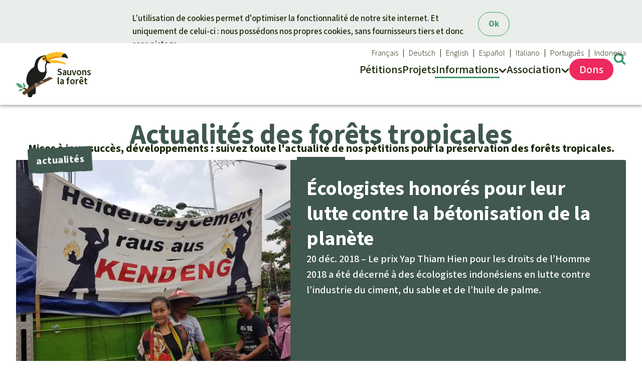

--- FILE ---
content_type: text/html; charset=UTF-8
request_url: https://www.sauvonslaforet.org/actualites/2018
body_size: 19376
content:
<!doctype html>
<html lang="fr" data-svg-icons-uri="/build/icons.da862f33.svg" >
<!-- 8972804 -->
<head prefix="og: http://ogp.me/ns#" >
        <meta charset="UTF-8" />
    <title>Actualités des forêts tropicales - Sauvons la Forêt - Sauvons la Forêt</title>

    <script>21;
        document.documentElement.dataset.colorScheme = window.localStorage.getItem('color-scheme') || 'auto';
                    ;</script>

            <link rel="stylesheet" href="/build/styles.a70f6dba.css">
        <link rel="stylesheet" href="/build/mobile.b4fee6ef.css"  media="(max-width: 43.99999rem)" />
        <link rel="stylesheet" href="/build/desktop.fc3d358a.css" media="(min-width: 44rem)" />

                    <style nonce="39042440-21">

        a.tile.replace-on-click > div.content
        {
            text-align: center;
        }

    </style>

    
                <script fetchpriority="low" defer src="/build/js/utils/origin.f104a51f.js"></script>
        <script fetchpriority="low" defer src="/build/js/vendor/js.cookie.ef54837c.js"></script>

                <script fetchpriority="low" type="module" src="/build/js/index.466b251a.mjs"></script>

                <meta name="viewport" content="width=device-width, initial-scale=1.0" />
        <meta name="description" content="Protégez la forêt tropicale. Participez à nos pétitions en ligne et consultez des informations de fond. Faites entendre votre voix dès maintenant !">
                
        
        
        <script type="application/ld+json">
            {
                "@context": "https://schema.org",                    "@type": "WebPage",
                    "headline": "Actualit\u00E9s\u0020des\u0020for\u00EAts\u0020tropicales\u0020\u002D\u0020Sauvons\u0020la\u0020For\u00EAt",
                
                                "inLanguage": "fr",
                "isAccessibleForFree": true,
                "publisher": {
                      "@type": "Organization",
                      "name": "Sauvons la Forêt",
                      "url": "https://www.sauvonslaforet.org/",
                      "logo": {
                          "@type": "ImageObject",
                          "url": "https://www.sauvonslaforet.org/build/rdr-logo.1f8ddb46.svg",
                          "width": 450,
                          "height": 388
                      }
                }
            }
            </script>
        
        
                    <meta property="og:locale" content="fr_FR">
            <meta property="og:site_name" content="Sauvons la Forêt">

            
                                            <meta property="og:type" content="website">
                            
                                                            <meta property="og:image" content="https://www.sauvonslaforet.org/photos/article/facebook/fb/fr/kw-050409919-riesentukan.jpg">
    
                        
            <meta property="twitter:card" content="summary_large_image">

                <script>21;
        document.documentElement.classList.add('js');
        var _paq = window._paq || [];
        window.plausible = function() { (window.plausible.q = window.plausible.q || []).push(arguments) };
                var _plsblPageView = {
            props: {
                'devicePixelRatio': window.devicePixelRatio,
                'protocol' : performance.getEntriesByType ? (performance.getEntriesByType('navigation')[0] || [])['nextHopProtocol'] : undefined
            }
        };
    ;</script>
        <link rel="icon" href="/build/favicon.574a5afc.ico" sizes="48x48" >
        <link rel="icon" href="/build/rdr-logo.1f8ddb46.svg" sizes="any" type="image/svg+xml">
    </head>
    <body class="fr">
            <a data-nosnippet class="wcag show-on-focus fixed" tabindex="1" href="#content">Skip to main content</a>                    <header>
    <div class="page">
    <nav id="navi-main" aria-label="Menu principal">

        <a href="/" id="logo" aria-label="Startseite">
            <img fetchpriority="high" width="105" height="90" alt="Sauvons la Forêt" src="/build/rdr-logo.1f8ddb46.svg" />
            <div aria-hidden="true"><span>Sauvons</span> <span>la forêt</span></div>
        </a>

        
        <div tabindex="-1">
            <span aria-hidden="true">
                <svg aria-hidden="true" focusable="false" width="20" height="30">
                    <use xlink:href="/build/icons.da862f33.svg#menu"></use>
                    <use xlink:href="/build/icons.da862f33.svg#close"></use>
                </svg>
                Menu
            </span>
            <ul>    <li aria-haspopup="false" class="">
        <a href="/petitions" aria-label="Pétitions">
            <span>Pétitions</span>
        </a>
    </li>
    <li aria-haspopup="false" class="">
        <a href="/projets">
            <span>Projets</span>
        </a>
    </li>
    <li tabindex="-1" aria-haspopup="true" class="has-sub active">
        <a href="/actualites" aria-label="Informations">
            <span>Info<span>rmation</span>s</span>
                <svg aria-hidden="true" width="16" height="10" viewBox="0 0 16 10">
        <use href="#navi-chevron"></use>
    </svg>

        </a><ul tabindex="-1">
        <li tabindex="-1">
        <strong class="h-like">Pour approfondir
                <svg aria-hidden="true" width="16" height="10" viewBox="0 0 16 10">
        <use href="#navi-chevron"></use>
    </svg>

        </strong>
        <ul><li aria-haspopup="true" class="active  has-sub">
                <a href="/actualites">Actualités</a>
                            </li>
            <li class="active">
                <a href="/actualites/succes">Succès</a>
            </li>
            <li ><a href="/nous-suivre">Lettre d'information</a>
        </ul>
    </li>
    <li tabindex="-1"><strong class="h-like"><a href="/themes">Thématiques</a>     <svg aria-hidden="true" width="16" height="10" viewBox="0 0 16 10">
        <use href="#navi-chevron"></use>
    </svg>
</strong>
<ul>
            <li >
        <a href="/themes/climat">Climat et forêt tropicale</a>
        <li >
        <a href="/themes/biodiversite">La biodiversité</a>
        <li >
        <a href="/themes/l-huile-de-palme">L&#039;huile de palme</a>
        <li >
        <a href="/themes/zones-protegees">Les aires protégées</a>
        <li >
        <a href="/themes/la-foret-tropicale">La forêt tropicale</a>
        <li >
        <a href="/themes/le-bois-tropical">Le bois tropical</a>
        <li >
        <a href="/themes/biocarburants">Les biocarburants</a>
        <li >
        <a href="/themes/aluminium">L’aluminium</a>
        <li >
        <a href="/themes/l-elevage-industriel">L&#039;élevage industriel</a>
        <li >
        <a href="/themes/or">L&#039;or</a>
        <li >
        <a href="/themes/accaparement-des-terres">L&#039;accaparement des terres</a>
        <li >
        <a href="/themes/braconnage">Le braconnage</a>
        <li >
        <a href="/themes/barrages">Les barrages</a>
        <li >
        <a href="/themes/ciment-et-beton">Le ciment et le béton</a>
        <li >
        <a href="/themes/routes">Les routes</a>
    </ul></li>
</ul></li>
    <li tabindex="-1" aria-haspopup="true" class="has-sub narrow">
        <a href="/organisation/qui-sommes-nous" aria-label="Association">
            <span>Asso<span>ciation</span></span>
                <svg aria-hidden="true" width="16" height="10" viewBox="0 0 16 10">
        <use href="#navi-chevron"></use>
    </svg>

        </a><ul tabindex="-1">
    <li>
        <strong class="h-like">Sauvons la forêt</strong>
        <ul>
                        <li ><a href="/organisation/qui-sommes-nous">Qui sommes-nous ?</a>
            <li ><a href="/organisation/contact">Nous contacter</a>
            <li ><a href="/organisation/transparence">Transparence</a>
            <li ><a href="/organisation/faq">Questions fréquentes</a>
            <li ><a href="/organisation/rapports-annuels">Rapports annuels</a>
            <li ><a href="/mentions-legales">Mentions légales</a>

        </ul>
    </li>
    <li tabindex="-1">
        <strong class="h-like">Médias     <svg aria-hidden="true" width="16" height="10" viewBox="0 0 16 10">
        <use href="#navi-chevron"></use>
    </svg>
</strong>
        <ul>
            <li class=""><a href="/communiques">Communiqués</a>
            <li class="secondary"><a href="/presse">Dans la presse</a>

            
        </ul>
    </li>
</ul>
</li><li class="secondary hide-desktop">
                    <a title="Rechercher" href="#search" class="target-toggle">
                        <svg aria-hidden="true" width="21" height="21" viewBox="0 0 21 21">
                            <use href="/build/icons.da862f33.svg#search"></use>
                        </svg>
                        <span>
                        Recherche
                        </span>
                    </a>
                </li><li tabindex="-1" id="navi-meta" class="secondary has-sub" aria-label="Nos langues">
    <a href="/" title="Sauvons la Forêt">
        <svg aria-hidden="true" focusable="false" width="21" height="21" viewBox="0 0 21 21">
            <use xlink:href="/build/icons.da862f33.svg#globe"></use>
        </svg>
        Français
            <svg aria-hidden="true" width="16" height="10" viewBox="0 0 16 10">
        <use href="#navi-chevron"></use>
    </svg>

    </a>

    <ul><li><a lang="de" title="Rettet den Regenwald e.V." href="https://www.regenwald.org">Deutsch</a><li><a lang="en" title="Rainforest Rescue" href="https://www.rainforest-rescue.org">English</a><li><a lang="es" title="Salva la Selva" href="https://www.salvalaselva.org">Español</a><li><a lang="it" title="Salviamo la foresta" href="https://www.salviamolaforesta.org">Italiano</a><li><a lang="pt" title="Salve a Floresta" href="https://www.salveafloresta.org">Português</a><li><a lang="id" title="Selamatkan Hutan Hujan" href="https://www.hutanhujan.org">Indonesia</a>    </ul>
</li></ul>
        </div>
        <div tabindex="-1">
            <span aria-hidden="true">
                <svg aria-hidden="true" focusable="false" width="25" height="25">
                    <use xlink:href="/build/icons.da862f33.svg#donate"></use>
                    <use xlink:href="/build/icons.da862f33.svg#close"></use>
                </svg>
                Dons
            </span>
            <ul>    <li tabindex="-1" aria-haspopup="true" class="emphasize has-sub">
        <a href="/dons/2195/faire-un-don-pour-la-protection-des-forets-tropicales">
            <svg aria-hidden="true" focusable="false" width="31" height="32">
                <use xlink:href="/build/icons.da862f33.svg#donate"></use>
            </svg>
            <span>Dons</span>
        </a><ul tabindex="-1">
        <li tabindex="-1">
        <strong class="h-like"><a href="/dons">Votre soutien est capital</a>     <svg aria-hidden="true" width="16" height="10" viewBox="0 0 16 10">
        <use href="#navi-chevron"></use>
    </svg>
</strong>
                <ul>
                                <li><a href="/dons/2195/faire-un-don-pour-la-protection-des-forets-tropicales">Don général</a>
                                    <li ><a href="/dons/certificats">Certificats de don</a>
    <li ><a href="/dons/questions-frequentes">Questions & réponses</a>

        </ul>
    </li>

            <li tabindex="-1">

            <strong class="h-like"><a href="/dons#topical">Don pour un thème</a>     <svg aria-hidden="true" width="16" height="10" viewBox="0 0 16 10">
        <use href="#navi-chevron"></use>
    </svg>
</strong>
            <ul><li>
                    <a href="/dons/11001/mon-don-pour-les-animaux">Protection des animaux</a>
                </li>
                <li>
                    <a href="/dons/10995/mon-don-pour-les-forets-tropicales">Protection des forêts tropicales</a>
                </li>
                <li>
                    <a href="/dons/11002/mon-don-pour-les-activistes">Soutien aux activistes</a>
                </li>
                            </ul>
        </li>
            <li tabindex="-1">

            <strong class="h-like"><a href="/dons#regional">Don pour une région</a>     <svg aria-hidden="true" width="16" height="10" viewBox="0 0 16 10">
        <use href="#navi-chevron"></use>
    </svg>
</strong>
            <ul><li>
                    <a href="/dons/11003/mon-don-pour-lasie-du-sud-est">Asie du Sud-Est</a>
                </li>
                <li>
                    <a href="/dons/11004/mon-don-pour-lafrique">Afrique</a>
                </li>
                <li>
                    <a href="/dons/11005/mon-don-pour-lamerique-latine">Amérique latine</a>
                </li>
                            </ul>
        </li>
        <li class="hide-mobile">        <a class="tile" href="/dons/2195/faire-un-don-pour-la-protection-des-forets-tropicales">
            <picture class="base" >
                            <source srcset="[data-uri]" media="(max-width: 599px)">                            <img loading="lazy" src="/photos/article/base/s/kw-050409919-riesentukan.jpg" alt="Un toucan géant assis sur une branche dans la forêt tropicale" width="384" height="253"></picture>
            <div class="content">
                <strong class="h-like">Faire un don pour la protection des forêts tropicales</strong>
                <span class="link button">Collecte de fonds</span>
            </div>
        </a>
    </li>
</ul>

</li>
</ul>
        </div>
        <a title="Recherche" href="#search" class="target-toggle">
            <svg aria-hidden="true" width="25" height="25" viewBox="0 0 21 21">
                <use href="/build/icons.da862f33.svg#search"></use>
            </svg>
        </a>
                    
    </nav>

        </div>
</header>
        
        <search id="search" data-nosnippet>
            <div class="emphasize content" style="max-width: 100%; width: max-content;" >
                                <form class="data-entry" action="https://www.sauvonslaforet.org/recherche" method="get">

                    <strong class="h-like h2" >Recherche</strong>
                                        <input required name="q" type="text" placeholder="Rechercher" value="">
                    
                    <button type="submit" class="nonessential" style="white-space: nowrap">
                        <svg aria-hidden="true" focusable="false" style="width:1em" viewBox="0 0 30 32" aria-label="Rechercher" title="Rechercher">
                            <title>Rechercher</title>
                            <use xlink:href="/build/icons.da862f33.svg#search"></use>
                        </svg> Rechercher</button>

                </form>
                            </div>
        </search>

                <main id="content" class="clr-group-info"><section class="page">
    <h1>Actualités des forêts tropicales</h1>
            <p class="intro">Mises à jour, succès, développements : suivez toute l&#039;actualité de nos pétitions pour la préservation des forêts tropicales.</p>
    
    <hr>

    
    <a href="/actualites/9192/ecologistes-honores-pour-leur-lutte-contre-la-betonisation-de-la-planete" class="tile emphasize horizontal" data-badge="actualités" data-badge-masked>
                            <picture  class="focus-point" style="--focus-container-width: calc((min(var(--viewport-width), 79rem) - 3rem) * 0.45)">                        <source media="(((not (max-resolution: 1x)) or (not (-webkit-max-device-pixel-ratio: 1))) and (not (min-width: 44rem)))"
            sizes="auto, 100vw"
            srcset="/photos/article/base/xxxl/x2/20171208-hc-121202.jpg 2400w,/photos/article/base/xxl/x2/20171208-hc-121202.jpg 2016w,/photos/article/base/xl/x2/20171208-hc-121202.jpg 1544w,/photos/article/base/l/x2/20171208-hc-121202.jpg 1312w,/photos/article/base/m/x2/20171208-hc-121202.jpg 1184w" width="592" height="390">
    <source media="(not (min-width: 44rem))"
            sizes="auto, 100vw"
            srcset="/photos/article/base/xxxl/20171208-hc-121202.jpg 1200w,/photos/article/base/xxl/20171208-hc-121202.jpg 1008w,/photos/article/base/xl/20171208-hc-121202.jpg 772w,/photos/article/base/l/20171208-hc-121202.jpg 656w,/photos/article/base/m/20171208-hc-121202.jpg 592w" width="592" height="390">
    
        
                <source media="(not (max-resolution: 1x)), (not (-webkit-max-device-pixel-ratio: 1))"
                sizes="auto, calc((min(100vw, 79rem) - 3rem) * 0.45)"
                srcset="/photos/article/portrait/xxl/x2/20171208-hc-121202.jpg 2016w,/photos/article/portrait/xl/x2/20171208-hc-121202.jpg 1544w,/photos/article/portrait/l/x2/20171208-hc-121202.jpg 1312w,/photos/article/portrait/m/x2/20171208-hc-121202.jpg 1184w">

                                    <img loading="lazy" sizes="auto, calc((min(100vw, 79rem) - 3rem) * 0.45)" srcset="/photos/article/portrait/xxl/20171208-hc-121202.jpg 1008w,/photos/article/portrait/xl/20171208-hc-121202.jpg 772w,/photos/article/portrait/l/20171208-hc-121202.jpg 656w,/photos/article/portrait/m/20171208-hc-121202.jpg 592w" src="/photos/article/portrait/m/20171208-hc-121202.jpg" alt="Manifestation contre l’entreprise HeidelbergCement le 8 décembre 2017 à Semarang" width="592" height="497">
    </picture>
    

        <div class="content">
            <h2>Écologistes honorés pour leur lutte contre la bétonisation de la planète</h2>
            <p>
                <span class="meta">20 déc. 2018</span>
                Le prix Yap Thiam Hien pour les droits de l’Homme 2018 a été décerné à des écologistes indonésiens en lutte contre l’industrie du ciment, du sable et de l’huile de palme.
            </p>

        </div>
    </a>

    <div class="tiles grid two-col">
                    <a class="tile" href="/actualites/9191/lhuile-de-palme-nest-plus-un-biocarburant-en-france">
                
    <picture >
                                                                                    
                                                                    <source media="(((not (max-resolution: 1x)) or (not (-webkit-max-device-pixel-ratio: 1))) and ((min-width: 44rem)))"
            sizes="auto, calc((min(100vw, 79rem) - 5.5rem) / 2)"
            srcset="/photos/article/wide/xl/x2/erfolg-palmoel-bravo-frankreich.jpg 1544w,/photos/article/wide/l/x2/erfolg-palmoel-bravo-frankreich.jpg 1312w,/photos/article/wide/m/x2/erfolg-palmoel-bravo-frankreich.jpg 1184w,/photos/article/wide/s/x2/erfolg-palmoel-bravo-frankreich.jpg 768w" width="592" height="330">
    <source media="((min-width: 44rem))"
            sizes="auto, calc((min(100vw, 79rem) - 5.5rem) / 2)"
            srcset="/photos/article/wide/xl/erfolg-palmoel-bravo-frankreich.jpg 772w,/photos/article/wide/l/erfolg-palmoel-bravo-frankreich.jpg 656w,/photos/article/wide/m/erfolg-palmoel-bravo-frankreich.jpg 592w,/photos/article/wide/s/erfolg-palmoel-bravo-frankreich.jpg 384w" width="592" height="330">
    
                
        
                <source media="(not (max-resolution: 1x)), (not (-webkit-max-device-pixel-ratio: 1))"
                sizes="auto, (not (min-width: 44rem)) calc(100vw - 3rem),(not (min-width: 65rem)) calc((100vw - 5.5rem) / 2),calc((min(100vw, 79rem) - 5.5rem) / 2)"
                srcset="/photos/article/base/xl/x2/erfolg-palmoel-bravo-frankreich.jpg 1544w,/photos/article/base/l/x2/erfolg-palmoel-bravo-frankreich.jpg 1312w,/photos/article/base/m/x2/erfolg-palmoel-bravo-frankreich.jpg 1184w,/photos/article/base/s/x2/erfolg-palmoel-bravo-frankreich.jpg 768w">

                                    <img loading="lazy" sizes="auto, (not (min-width: 44rem)) calc(100vw - 3rem),(not (min-width: 65rem)) calc((100vw - 5.5rem) / 2),calc((min(100vw, 79rem) - 5.5rem) / 2)" srcset="/photos/article/base/xl/erfolg-palmoel-bravo-frankreich.jpg 772w,/photos/article/base/l/erfolg-palmoel-bravo-frankreich.jpg 656w,/photos/article/base/m/erfolg-palmoel-bravo-frankreich.jpg 592w,/photos/article/base/s/erfolg-palmoel-bravo-frankreich.jpg 384w" src="/photos/article/base/m/erfolg-palmoel-bravo-frankreich.jpg" alt="Photomontage : une pompe à essence aux couleurs de la France avant en arrière plan une forêt tropicale venant d&#039;être incendiée pour la culture d&#039;huile de palme" width="592" height="390">
            

        </picture>
    

        <div class="content" data-badge="succès" >
            <h3>L’huile de palme n’est plus un biocarburant en France</h3>
            <p>
                <span class="meta">19 déc. 2018</span>
                Les députés français ont décidé, le mardi 18 décembre dans un vote solennel, de ne plus reconnaître l’huile de palme comme biocarburant. Finis ses avantages fiscaux !
            </p>
        </div>
    </a>    <a class="tile" href="/actualites/9168/montagne-dor-au-moins-7360-avis-negatifs-envoyes-par-nos-lecteurs-lors-de-la-consultation-publique">
                
    <picture >
                                                                                    
                                                                    <source media="(((not (max-resolution: 1x)) or (not (-webkit-max-device-pixel-ratio: 1))) and ((min-width: 44rem)))"
            sizes="auto, calc((min(100vw, 79rem) - 5.5rem) / 2)"
            srcset="/photos/article/wide/xl/x2/consultation-publique-republique-francaise.jpg 1544w,/photos/article/wide/l/x2/consultation-publique-republique-francaise.jpg 1312w,/photos/article/wide/m/x2/consultation-publique-republique-francaise.jpg 1184w,/photos/article/wide/s/x2/consultation-publique-republique-francaise.jpg 768w" width="592" height="330">
    <source media="((min-width: 44rem))"
            sizes="auto, calc((min(100vw, 79rem) - 5.5rem) / 2)"
            srcset="/photos/article/wide/xl/consultation-publique-republique-francaise.jpg 772w,/photos/article/wide/l/consultation-publique-republique-francaise.jpg 656w,/photos/article/wide/m/consultation-publique-republique-francaise.jpg 592w,/photos/article/wide/s/consultation-publique-republique-francaise.jpg 384w" width="592" height="330">
    
                
        
                <source media="(not (max-resolution: 1x)), (not (-webkit-max-device-pixel-ratio: 1))"
                sizes="auto, (not (min-width: 44rem)) calc(100vw - 3rem),(not (min-width: 65rem)) calc((100vw - 5.5rem) / 2),calc((min(100vw, 79rem) - 5.5rem) / 2)"
                srcset="/photos/article/base/xl/x2/consultation-publique-republique-francaise.jpg 1544w,/photos/article/base/l/x2/consultation-publique-republique-francaise.jpg 1312w,/photos/article/base/m/x2/consultation-publique-republique-francaise.jpg 1184w,/photos/article/base/s/x2/consultation-publique-republique-francaise.jpg 768w">

                                    <img loading="lazy" sizes="auto, (not (min-width: 44rem)) calc(100vw - 3rem),(not (min-width: 65rem)) calc((100vw - 5.5rem) / 2),calc((min(100vw, 79rem) - 5.5rem) / 2)" srcset="/photos/article/base/xl/consultation-publique-republique-francaise.jpg 772w,/photos/article/base/l/consultation-publique-republique-francaise.jpg 656w,/photos/article/base/m/consultation-publique-republique-francaise.jpg 592w,/photos/article/base/s/consultation-publique-republique-francaise.jpg 384w" src="/photos/article/base/m/consultation-publique-republique-francaise.jpg" alt="Consultation publique République Française" width="592" height="390">
            

        </picture>
    

        <div class="content" data-badge="actualités" >
            <h3>Montagne d&#039;or : au moins 7360 avis négatifs envoyés par nos lecteurs lors de la consultation publique</h3>
            <p>
                <span class="meta">19 déc. 2018</span>
                Consultation publique sur la concession minière «Montagne d’or» jusqu’au 14 décembre 2018. Mode d’emploi pour y participer et dire non à la mine d’or industrielle en Guyane.
            </p>
        </div>
    </a>    <a class="tile" href="/actualites/9166/guyane-pas-de-prolongation-pour-le-projet-montagne-dor-il-est-encore-temps-den-finir">
                
    <picture >
                                                                                    
                                                                    <source media="(((not (max-resolution: 1x)) or (not (-webkit-max-device-pixel-ratio: 1))) and ((min-width: 44rem)))"
            sizes="auto, calc((min(100vw, 79rem) - 5.5rem) / 2)"
            srcset="/photos/article/wide/xl/x2/or-de-question-ong-big.jpg 1544w,/photos/article/wide/l/x2/or-de-question-ong-big.jpg 1312w,/photos/article/wide/m/x2/or-de-question-ong-big.jpg 1184w,/photos/article/wide/s/x2/or-de-question-ong-big.jpg 768w" width="592" height="330">
    <source media="((min-width: 44rem))"
            sizes="auto, calc((min(100vw, 79rem) - 5.5rem) / 2)"
            srcset="/photos/article/wide/xl/or-de-question-ong-big.jpg 772w,/photos/article/wide/l/or-de-question-ong-big.jpg 656w,/photos/article/wide/m/or-de-question-ong-big.jpg 592w,/photos/article/wide/s/or-de-question-ong-big.jpg 384w" width="592" height="330">
    
                
        
                <source media="(not (max-resolution: 1x)), (not (-webkit-max-device-pixel-ratio: 1))"
                sizes="auto, (not (min-width: 44rem)) calc(100vw - 3rem),(not (min-width: 65rem)) calc((100vw - 5.5rem) / 2),calc((min(100vw, 79rem) - 5.5rem) / 2)"
                srcset="/photos/article/base/xl/x2/or-de-question-ong-big.jpg 1544w,/photos/article/base/l/x2/or-de-question-ong-big.jpg 1312w,/photos/article/base/m/x2/or-de-question-ong-big.jpg 1184w,/photos/article/base/s/x2/or-de-question-ong-big.jpg 768w">

                                    <img loading="lazy" sizes="auto, (not (min-width: 44rem)) calc(100vw - 3rem),(not (min-width: 65rem)) calc((100vw - 5.5rem) / 2),calc((min(100vw, 79rem) - 5.5rem) / 2)" srcset="/photos/article/base/xl/or-de-question-ong-big.jpg 772w,/photos/article/base/l/or-de-question-ong-big.jpg 656w,/photos/article/base/m/or-de-question-ong-big.jpg 592w,/photos/article/base/s/or-de-question-ong-big.jpg 384w" src="/photos/article/base/m/or-de-question-ong-big.jpg" alt="Logo Collectif Or de question Guyane" width="592" height="390">
            

        </picture>
    

        <div class="content" data-badge="actualités" >
            <h3>Guyane. Pas de prolongation pour le projet Montagne d’Or. Il est encore temps d’en finir !</h3>
            <p>
                <span class="meta">4 déc. 2018</span>
                Le collectif Or de question invite le public à participer massivement à la consultation sur la demande de prolongation des concessions de la compagnie minière Montagne d’or.
            </p>
        </div>
    </a>    <a class="tile" href="/actualites/9167/ajustements-superficiels-du-projet-montagne-dor">
                
    <picture >
                                                                                    
                                                                    <source media="(((not (max-resolution: 1x)) or (not (-webkit-max-device-pixel-ratio: 1))) and ((min-width: 44rem)))"
            sizes="auto, calc((min(100vw, 79rem) - 5.5rem) / 2)"
            srcset="/photos/article/wide/xl/x2/or-de-question-ong-big.jpg 1544w,/photos/article/wide/l/x2/or-de-question-ong-big.jpg 1312w,/photos/article/wide/m/x2/or-de-question-ong-big.jpg 1184w,/photos/article/wide/s/x2/or-de-question-ong-big.jpg 768w" width="592" height="330">
    <source media="((min-width: 44rem))"
            sizes="auto, calc((min(100vw, 79rem) - 5.5rem) / 2)"
            srcset="/photos/article/wide/xl/or-de-question-ong-big.jpg 772w,/photos/article/wide/l/or-de-question-ong-big.jpg 656w,/photos/article/wide/m/or-de-question-ong-big.jpg 592w,/photos/article/wide/s/or-de-question-ong-big.jpg 384w" width="592" height="330">
    
                
        
                <source media="(not (max-resolution: 1x)), (not (-webkit-max-device-pixel-ratio: 1))"
                sizes="auto, (not (min-width: 44rem)) calc(100vw - 3rem),(not (min-width: 65rem)) calc((100vw - 5.5rem) / 2),calc((min(100vw, 79rem) - 5.5rem) / 2)"
                srcset="/photos/article/base/xl/x2/or-de-question-ong-big.jpg 1544w,/photos/article/base/l/x2/or-de-question-ong-big.jpg 1312w,/photos/article/base/m/x2/or-de-question-ong-big.jpg 1184w,/photos/article/base/s/x2/or-de-question-ong-big.jpg 768w">

                                    <img loading="lazy" sizes="auto, (not (min-width: 44rem)) calc(100vw - 3rem),(not (min-width: 65rem)) calc((100vw - 5.5rem) / 2),calc((min(100vw, 79rem) - 5.5rem) / 2)" srcset="/photos/article/base/xl/or-de-question-ong-big.jpg 772w,/photos/article/base/l/or-de-question-ong-big.jpg 656w,/photos/article/base/m/or-de-question-ong-big.jpg 592w,/photos/article/base/s/or-de-question-ong-big.jpg 384w" src="/photos/article/base/m/or-de-question-ong-big.jpg" alt="Logo Collectif Or de question Guyane" width="592" height="390">
            

        </picture>
    

        <div class="content" data-badge="actualités" >
            <h3>Ajustements superficiels du projet Montagne d’or</h3>
            <p>
                <span class="meta">16 nov. 2018</span>
                Communiqué de presse commun : Ajustements superficiels du projet Montagne d’or : les opposants réaffirment leur rejet de la méga-mine
            </p>
        </div>
    </a>    <a class="tile" href="/actualites/9208/nous-avons-gagne-contre-les-plantations">
                
    <picture >
                                                                                    
                                                                    <source media="(((not (max-resolution: 1x)) or (not (-webkit-max-device-pixel-ratio: 1))) and ((min-width: 44rem)))"
            sizes="auto, calc((min(100vw, 79rem) - 5.5rem) / 2)"
            srcset="/photos/article/wide/xl/x2/gantong-palawan-communities.jpg 1544w,/photos/article/wide/l/x2/gantong-palawan-communities.jpg 1312w,/photos/article/wide/m/x2/gantong-palawan-communities.jpg 1184w,/photos/article/wide/s/x2/gantong-palawan-communities.jpg 768w" width="592" height="330">
    <source media="((min-width: 44rem))"
            sizes="auto, calc((min(100vw, 79rem) - 5.5rem) / 2)"
            srcset="/photos/article/wide/xl/gantong-palawan-communities.jpg 772w,/photos/article/wide/l/gantong-palawan-communities.jpg 656w,/photos/article/wide/m/gantong-palawan-communities.jpg 592w,/photos/article/wide/s/gantong-palawan-communities.jpg 384w" width="592" height="330">
    
                
        
                <source media="(not (max-resolution: 1x)), (not (-webkit-max-device-pixel-ratio: 1))"
                sizes="auto, (not (min-width: 44rem)) calc(100vw - 3rem),(not (min-width: 65rem)) calc((100vw - 5.5rem) / 2),calc((min(100vw, 79rem) - 5.5rem) / 2)"
                srcset="/photos/article/base/xl/x2/gantong-palawan-communities.jpg 1544w,/photos/article/base/l/x2/gantong-palawan-communities.jpg 1312w,/photos/article/base/m/x2/gantong-palawan-communities.jpg 1184w,/photos/article/base/s/x2/gantong-palawan-communities.jpg 768w">

                                    <img loading="lazy" sizes="auto, (not (min-width: 44rem)) calc(100vw - 3rem),(not (min-width: 65rem)) calc((100vw - 5.5rem) / 2),calc((min(100vw, 79rem) - 5.5rem) / 2)" srcset="/photos/article/base/xl/gantong-palawan-communities.jpg 772w,/photos/article/base/l/gantong-palawan-communities.jpg 656w,/photos/article/base/m/gantong-palawan-communities.jpg 592w,/photos/article/base/s/gantong-palawan-communities.jpg 384w" src="/photos/article/base/m/gantong-palawan-communities.jpg" alt="Deux femmes autochtones et leurs enfants nous regardent avec inquiétude" width="592" height="390">
            

        </picture>
    

        <div class="content" data-badge="succès" >
            <h3>Nous avons gagné contre les plantations !</h3>
            <p>
                <span class="meta">13 nov. 2018</span>
                Succès de nos partenaires aux Philippines : arrêt de l’expansion des cultures d’huile de palme par le gouvernement et fermeture de sociétés de plantation enfreignant la loi.
            </p>
        </div>
    </a>    <a class="tile" href="/actualites/9126/rspo-incapable-depuis-14-ans-deliminer-la-violence-et-la-destruction-generees-par-lindustrie-de-lhuile-de-palme">
                
    <picture >
                                                                                    
                                                                    <source media="(((not (max-resolution: 1x)) or (not (-webkit-max-device-pixel-ratio: 1))) and ((min-width: 44rem)))"
            sizes="auto, calc((min(100vw, 79rem) - 5.5rem) / 2)"
            srcset="/photos/article/wide/xl/x2/collage-communique-presse-rspo-wrm.jpg 1544w,/photos/article/wide/l/x2/collage-communique-presse-rspo-wrm.jpg 1312w,/photos/article/wide/m/x2/collage-communique-presse-rspo-wrm.jpg 1184w,/photos/article/wide/s/x2/collage-communique-presse-rspo-wrm.jpg 768w" width="592" height="330">
    <source media="((min-width: 44rem))"
            sizes="auto, calc((min(100vw, 79rem) - 5.5rem) / 2)"
            srcset="/photos/article/wide/xl/collage-communique-presse-rspo-wrm.jpg 772w,/photos/article/wide/l/collage-communique-presse-rspo-wrm.jpg 656w,/photos/article/wide/m/collage-communique-presse-rspo-wrm.jpg 592w,/photos/article/wide/s/collage-communique-presse-rspo-wrm.jpg 384w" width="592" height="330">
    
                
        
                <source media="(not (max-resolution: 1x)), (not (-webkit-max-device-pixel-ratio: 1))"
                sizes="auto, (not (min-width: 44rem)) calc(100vw - 3rem),(not (min-width: 65rem)) calc((100vw - 5.5rem) / 2),calc((min(100vw, 79rem) - 5.5rem) / 2)"
                srcset="/photos/article/base/xl/x2/collage-communique-presse-rspo-wrm.jpg 1544w,/photos/article/base/l/x2/collage-communique-presse-rspo-wrm.jpg 1312w,/photos/article/base/m/x2/collage-communique-presse-rspo-wrm.jpg 1184w,/photos/article/base/s/x2/collage-communique-presse-rspo-wrm.jpg 768w">

                                    <img loading="lazy" sizes="auto, (not (min-width: 44rem)) calc(100vw - 3rem),(not (min-width: 65rem)) calc((100vw - 5.5rem) / 2),calc((min(100vw, 79rem) - 5.5rem) / 2)" srcset="/photos/article/base/xl/collage-communique-presse-rspo-wrm.jpg 772w,/photos/article/base/l/collage-communique-presse-rspo-wrm.jpg 656w,/photos/article/base/m/collage-communique-presse-rspo-wrm.jpg 592w,/photos/article/base/s/collage-communique-presse-rspo-wrm.jpg 384w" src="/photos/article/base/m/collage-communique-presse-rspo-wrm.jpg" alt="RSPO certifie des entreprises de palmier à huile qui génèrent la violence et la destruction dans les communautés" width="592" height="390">
            

        </picture>
    

        <div class="content" data-badge="actualités" >
            <h3>« RSPO : incapable, depuis 14 ans, d&#039;éliminer la violence et la destruction générées par l&#039;industrie de l&#039;huile de palme »</h3>
            <p>
                <span class="meta">12 nov. 2018</span>
                Au cours de ses 14 années d’existence, la RSPO n’a pas tenu sa promesse, qui était de « transformer » le secteur de la production industrielle d’huile de palme.
            </p>
        </div>
    </a>    <a class="tile" href="/actualites/9163/canada-nous-voulons-des-arbres-centenaires-pas-des-souches">
                
    <picture >
                                                                                    
                                                                    <source media="(((not (max-resolution: 1x)) or (not (-webkit-max-device-pixel-ratio: 1))) and ((min-width: 44rem)))"
            sizes="auto, calc((min(100vw, 79rem) - 5.5rem) / 2)"
            srcset="/photos/article/wide/xl/x2/sierra-club-uebergabe-4.jpg 1544w,/photos/article/wide/l/x2/sierra-club-uebergabe-4.jpg 1312w,/photos/article/wide/m/x2/sierra-club-uebergabe-4.jpg 1184w,/photos/article/wide/s/x2/sierra-club-uebergabe-4.jpg 768w" width="592" height="330">
    <source media="((min-width: 44rem))"
            sizes="auto, calc((min(100vw, 79rem) - 5.5rem) / 2)"
            srcset="/photos/article/wide/xl/sierra-club-uebergabe-4.jpg 772w,/photos/article/wide/l/sierra-club-uebergabe-4.jpg 656w,/photos/article/wide/m/sierra-club-uebergabe-4.jpg 592w,/photos/article/wide/s/sierra-club-uebergabe-4.jpg 384w" width="592" height="330">
    
                
        
                <source media="(not (max-resolution: 1x)), (not (-webkit-max-device-pixel-ratio: 1))"
                sizes="auto, (not (min-width: 44rem)) calc(100vw - 3rem),(not (min-width: 65rem)) calc((100vw - 5.5rem) / 2),calc((min(100vw, 79rem) - 5.5rem) / 2)"
                srcset="/photos/article/base/xl/x2/sierra-club-uebergabe-4.jpg 1544w,/photos/article/base/l/x2/sierra-club-uebergabe-4.jpg 1312w,/photos/article/base/m/x2/sierra-club-uebergabe-4.jpg 1184w,/photos/article/base/s/x2/sierra-club-uebergabe-4.jpg 768w">

                                    <img loading="lazy" sizes="auto, (not (min-width: 44rem)) calc(100vw - 3rem),(not (min-width: 65rem)) calc((100vw - 5.5rem) / 2),calc((min(100vw, 79rem) - 5.5rem) / 2)" srcset="/photos/article/base/xl/sierra-club-uebergabe-4.jpg 772w,/photos/article/base/l/sierra-club-uebergabe-4.jpg 656w,/photos/article/base/m/sierra-club-uebergabe-4.jpg 592w,/photos/article/base/s/sierra-club-uebergabe-4.jpg 384w" src="/photos/article/base/m/sierra-club-uebergabe-4.jpg" alt="Les activistes ont remis une pétition de 180.000 signatures contre le déboisement sur l’île de Vancouver" width="592" height="390">
            

        </picture>
    

        <div class="content" data-badge="actualités" >
            <h3>Canada : « Nous voulons des arbres centenaires, pas des souches »</h3>
            <p>
                <span class="meta">9 nov. 2018</span>
                Le premier ministre de la Colombie-Britannique s’est vu remettre par Sauvons la forêt  une pétition de 180.000 signatures pour la protection des forêts ancestrales menacées.
            </p>
        </div>
    </a>    <a class="tile" href="/actualites/9207/la-foret-des-elephants-a-sumatra-est-enfin-protegee">
                
    <picture >
                                                                                    
                                                                    <source media="(((not (max-resolution: 1x)) or (not (-webkit-max-device-pixel-ratio: 1))) and ((min-width: 44rem)))"
            sizes="auto, calc((min(100vw, 79rem) - 5.5rem) / 2)"
            srcset="/photos/article/wide/xl/x2/sumatra-elefant-2-klein.jpg 1544w,/photos/article/wide/l/x2/sumatra-elefant-2-klein.jpg 1312w,/photos/article/wide/m/x2/sumatra-elefant-2-klein.jpg 1184w,/photos/article/wide/s/x2/sumatra-elefant-2-klein.jpg 768w" width="592" height="330">
    <source media="((min-width: 44rem))"
            sizes="auto, calc((min(100vw, 79rem) - 5.5rem) / 2)"
            srcset="/photos/article/wide/xl/sumatra-elefant-2-klein.jpg 772w,/photos/article/wide/l/sumatra-elefant-2-klein.jpg 656w,/photos/article/wide/m/sumatra-elefant-2-klein.jpg 592w,/photos/article/wide/s/sumatra-elefant-2-klein.jpg 384w" width="592" height="330">
    
                
        
                <source media="(not (max-resolution: 1x)), (not (-webkit-max-device-pixel-ratio: 1))"
                sizes="auto, (not (min-width: 44rem)) calc(100vw - 3rem),(not (min-width: 65rem)) calc((100vw - 5.5rem) / 2),calc((min(100vw, 79rem) - 5.5rem) / 2)"
                srcset="/photos/article/base/xl/x2/sumatra-elefant-2-klein.jpg 1544w,/photos/article/base/l/x2/sumatra-elefant-2-klein.jpg 1312w,/photos/article/base/m/x2/sumatra-elefant-2-klein.jpg 1184w,/photos/article/base/s/x2/sumatra-elefant-2-klein.jpg 768w">

                                    <img loading="lazy" sizes="auto, (not (min-width: 44rem)) calc(100vw - 3rem),(not (min-width: 65rem)) calc((100vw - 5.5rem) / 2),calc((min(100vw, 79rem) - 5.5rem) / 2)" srcset="/photos/article/base/xl/sumatra-elefant-2-klein.jpg 772w,/photos/article/base/l/sumatra-elefant-2-klein.jpg 656w,/photos/article/base/m/sumatra-elefant-2-klein.jpg 592w,/photos/article/base/s/sumatra-elefant-2-klein.jpg 384w" src="/photos/article/base/m/sumatra-elefant-2-klein.jpg" alt="Éléphant de forêt à Sumatra" width="592" height="390">
            

        </picture>
    

        <div class="content" data-badge="succès" >
            <h3>La forêt des éléphants à Sumatra est enfin protégée</h3>
            <p>
                <span class="meta">7 nov. 2018</span>
                Nos partenaires de Sumatra ont réussi : 2000 hectares de terres et de forêt à Sepintun appartiennent désormais officiellement aux autochtones, et aux éléphants.
            </p>
        </div>
    </a>    <a class="tile" href="/actualites/9077/soutenez-le-collectif-or-de-question">
                
    <picture >
                                                                                    
                                                                    <source media="(((not (max-resolution: 1x)) or (not (-webkit-max-device-pixel-ratio: 1))) and ((min-width: 44rem)))"
            sizes="auto, calc((min(100vw, 79rem) - 5.5rem) / 2)"
            srcset="/photos/article/wide/xl/x2/marche-jag-3avril18w.jpg 1544w,/photos/article/wide/l/x2/marche-jag-3avril18w.jpg 1312w,/photos/article/wide/m/x2/marche-jag-3avril18w.jpg 1184w,/photos/article/wide/s/x2/marche-jag-3avril18w.jpg 768w" width="592" height="330">
    <source media="((min-width: 44rem))"
            sizes="auto, calc((min(100vw, 79rem) - 5.5rem) / 2)"
            srcset="/photos/article/wide/xl/marche-jag-3avril18w.jpg 772w,/photos/article/wide/l/marche-jag-3avril18w.jpg 656w,/photos/article/wide/m/marche-jag-3avril18w.jpg 592w,/photos/article/wide/s/marche-jag-3avril18w.jpg 384w" width="592" height="330">
    
                
        
                <source media="(not (max-resolution: 1x)), (not (-webkit-max-device-pixel-ratio: 1))"
                sizes="auto, (not (min-width: 44rem)) calc(100vw - 3rem),(not (min-width: 65rem)) calc((100vw - 5.5rem) / 2),calc((min(100vw, 79rem) - 5.5rem) / 2)"
                srcset="/photos/article/base/xl/x2/marche-jag-3avril18w.jpg 1544w,/photos/article/base/l/x2/marche-jag-3avril18w.jpg 1312w,/photos/article/base/m/x2/marche-jag-3avril18w.jpg 1184w,/photos/article/base/s/x2/marche-jag-3avril18w.jpg 768w">

                                    <img loading="lazy" sizes="auto, (not (min-width: 44rem)) calc(100vw - 3rem),(not (min-width: 65rem)) calc((100vw - 5.5rem) / 2),calc((min(100vw, 79rem) - 5.5rem) / 2)" srcset="/photos/article/base/xl/marche-jag-3avril18w.jpg 772w,/photos/article/base/l/marche-jag-3avril18w.jpg 656w,/photos/article/base/m/marche-jag-3avril18w.jpg 592w,/photos/article/base/s/marche-jag-3avril18w.jpg 384w" src="/photos/article/base/m/marche-jag-3avril18w.jpg" alt="Demo Collectif Or de question Guyane" width="592" height="390">
            

        </picture>
    

        <div class="content" data-badge="actualités" >
            <h3>Soutenez le Collectif Or de question !</h3>
            <p>
                <span class="meta">12 oct. 2018</span>
                Le collectif citoyen Or de Question a besoin de vous pour financer ses campagnes d&#039;actions contre la méga-mine industrielle en Guyane.
            </p>
        </div>
    </a>    <a class="tile" href="/actualites/9205/bresil-les-exportations-de-soja-accelerent-la-deforestation">
                
    <picture >
                                                                                    
                                                                    <source media="(((not (max-resolution: 1x)) or (not (-webkit-max-device-pixel-ratio: 1))) and ((min-width: 44rem)))"
            sizes="auto, calc((min(100vw, 79rem) - 5.5rem) / 2)"
            srcset="/photos/article/wide/xl/x2/maehdrescher-istock-alffoto.jpg 1544w,/photos/article/wide/l/x2/maehdrescher-istock-alffoto.jpg 1312w,/photos/article/wide/m/x2/maehdrescher-istock-alffoto.jpg 1184w,/photos/article/wide/s/x2/maehdrescher-istock-alffoto.jpg 768w" width="592" height="330">
    <source media="((min-width: 44rem))"
            sizes="auto, calc((min(100vw, 79rem) - 5.5rem) / 2)"
            srcset="/photos/article/wide/xl/maehdrescher-istock-alffoto.jpg 772w,/photos/article/wide/l/maehdrescher-istock-alffoto.jpg 656w,/photos/article/wide/m/maehdrescher-istock-alffoto.jpg 592w,/photos/article/wide/s/maehdrescher-istock-alffoto.jpg 384w" width="592" height="330">
    
                
        
                <source media="(not (max-resolution: 1x)), (not (-webkit-max-device-pixel-ratio: 1))"
                sizes="auto, (not (min-width: 44rem)) calc(100vw - 3rem),(not (min-width: 65rem)) calc((100vw - 5.5rem) / 2),calc((min(100vw, 79rem) - 5.5rem) / 2)"
                srcset="/photos/article/base/xl/x2/maehdrescher-istock-alffoto.jpg 1544w,/photos/article/base/l/x2/maehdrescher-istock-alffoto.jpg 1312w,/photos/article/base/m/x2/maehdrescher-istock-alffoto.jpg 1184w,/photos/article/base/s/x2/maehdrescher-istock-alffoto.jpg 768w">

                                    <img loading="lazy" sizes="auto, (not (min-width: 44rem)) calc(100vw - 3rem),(not (min-width: 65rem)) calc((100vw - 5.5rem) / 2),calc((min(100vw, 79rem) - 5.5rem) / 2)" srcset="/photos/article/base/xl/maehdrescher-istock-alffoto.jpg 772w,/photos/article/base/l/maehdrescher-istock-alffoto.jpg 656w,/photos/article/base/m/maehdrescher-istock-alffoto.jpg 592w,/photos/article/base/s/maehdrescher-istock-alffoto.jpg 384w" src="/photos/article/base/m/maehdrescher-istock-alffoto.jpg" alt="Des moissonneuses-batteuses au Brésil" width="592" height="390">
            

        </picture>
    

        <div class="content" data-badge="actualités" >
            <h3>Brésil : les exportations de soja accélèrent la déforestation</h3>
            <p>
                <span class="meta">11 oct. 2018</span>
                4.656 km² de forêt tropicale amazonienne ont été déboisés au cours des douze derniers mois au Brésil pour faire place à des plantations de soja et des pâturages.
            </p>
        </div>
    </a>    <a class="tile" href="/actualites/9052/parution-du-livre-les-heros-de-lenvironnement">
                
    <picture >
                                                                                    
                                                                    <source media="(((not (max-resolution: 1x)) or (not (-webkit-max-device-pixel-ratio: 1))) and ((min-width: 44rem)))"
            sizes="auto, calc((min(100vw, 79rem) - 5.5rem) / 2)"
            srcset="/photos/article/wide/xl/x2/livre-heros-de-lenvironnement-berta-caceres.jpg 1544w,/photos/article/wide/l/x2/livre-heros-de-lenvironnement-berta-caceres.jpg 1312w,/photos/article/wide/m/x2/livre-heros-de-lenvironnement-berta-caceres.jpg 1184w,/photos/article/wide/s/x2/livre-heros-de-lenvironnement-berta-caceres.jpg 768w" width="592" height="330">
    <source media="((min-width: 44rem))"
            sizes="auto, calc((min(100vw, 79rem) - 5.5rem) / 2)"
            srcset="/photos/article/wide/xl/livre-heros-de-lenvironnement-berta-caceres.jpg 772w,/photos/article/wide/l/livre-heros-de-lenvironnement-berta-caceres.jpg 656w,/photos/article/wide/m/livre-heros-de-lenvironnement-berta-caceres.jpg 592w,/photos/article/wide/s/livre-heros-de-lenvironnement-berta-caceres.jpg 384w" width="592" height="330">
    
                
        
                <source media="(not (max-resolution: 1x)), (not (-webkit-max-device-pixel-ratio: 1))"
                sizes="auto, (not (min-width: 44rem)) calc(100vw - 3rem),(not (min-width: 65rem)) calc((100vw - 5.5rem) / 2),calc((min(100vw, 79rem) - 5.5rem) / 2)"
                srcset="/photos/article/base/xl/x2/livre-heros-de-lenvironnement-berta-caceres.jpg 1544w,/photos/article/base/l/x2/livre-heros-de-lenvironnement-berta-caceres.jpg 1312w,/photos/article/base/m/x2/livre-heros-de-lenvironnement-berta-caceres.jpg 1184w,/photos/article/base/s/x2/livre-heros-de-lenvironnement-berta-caceres.jpg 768w">

                                    <img loading="lazy" sizes="auto, (not (min-width: 44rem)) calc(100vw - 3rem),(not (min-width: 65rem)) calc((100vw - 5.5rem) / 2),calc((min(100vw, 79rem) - 5.5rem) / 2)" srcset="/photos/article/base/xl/livre-heros-de-lenvironnement-berta-caceres.jpg 772w,/photos/article/base/l/livre-heros-de-lenvironnement-berta-caceres.jpg 656w,/photos/article/base/m/livre-heros-de-lenvironnement-berta-caceres.jpg 592w,/photos/article/base/s/livre-heros-de-lenvironnement-berta-caceres.jpg 384w" src="/photos/article/base/m/livre-heros-de-lenvironnement-berta-caceres.jpg" alt="Photomontage : Livre &quot;Les héros de l&#039;environnement&quot; à gauche et l&#039;activiste assassiné Berta Caceres" width="592" height="390">
            

        </picture>
    

        <div class="content" data-badge="actualités" >
            <h3>Parution du livre « Les héros de l’environnement »</h3>
            <p>
                <span class="meta">2 oct. 2018</span>
                C’est une guerre ignorée qui se livre sur toute la planète, entre des entreprises prêtes à tout et des populations qui aspirent à vivre libres et sur leurs terres.
            </p>
        </div>
    </a>    <a class="tile" href="/actualites/9048/le-ministere-de-lecologie-preserve-les-pratiques-cruelles-de-chasse-aux-oiseaux">
                
    <picture >
                                                                                    
                                                                    <source media="(((not (max-resolution: 1x)) or (not (-webkit-max-device-pixel-ratio: 1))) and ((min-width: 44rem)))"
            sizes="auto, calc((min(100vw, 79rem) - 5.5rem) / 2)"
            srcset="/photos/article/wide/xl/x2/piegeage-cruel-oiseaux-france-le-combat-continue.jpg 1544w,/photos/article/wide/l/x2/piegeage-cruel-oiseaux-france-le-combat-continue.jpg 1312w,/photos/article/wide/m/x2/piegeage-cruel-oiseaux-france-le-combat-continue.jpg 1184w,/photos/article/wide/s/x2/piegeage-cruel-oiseaux-france-le-combat-continue.jpg 768w" width="592" height="330">
    <source media="((min-width: 44rem))"
            sizes="auto, calc((min(100vw, 79rem) - 5.5rem) / 2)"
            srcset="/photos/article/wide/xl/piegeage-cruel-oiseaux-france-le-combat-continue.jpg 772w,/photos/article/wide/l/piegeage-cruel-oiseaux-france-le-combat-continue.jpg 656w,/photos/article/wide/m/piegeage-cruel-oiseaux-france-le-combat-continue.jpg 592w,/photos/article/wide/s/piegeage-cruel-oiseaux-france-le-combat-continue.jpg 384w" width="592" height="330">
    
                
        
                <source media="(not (max-resolution: 1x)), (not (-webkit-max-device-pixel-ratio: 1))"
                sizes="auto, (not (min-width: 44rem)) calc(100vw - 3rem),(not (min-width: 65rem)) calc((100vw - 5.5rem) / 2),calc((min(100vw, 79rem) - 5.5rem) / 2)"
                srcset="/photos/article/base/xl/x2/piegeage-cruel-oiseaux-france-le-combat-continue.jpg 1544w,/photos/article/base/l/x2/piegeage-cruel-oiseaux-france-le-combat-continue.jpg 1312w,/photos/article/base/m/x2/piegeage-cruel-oiseaux-france-le-combat-continue.jpg 1184w,/photos/article/base/s/x2/piegeage-cruel-oiseaux-france-le-combat-continue.jpg 768w">

                                    <img loading="lazy" sizes="auto, (not (min-width: 44rem)) calc(100vw - 3rem),(not (min-width: 65rem)) calc((100vw - 5.5rem) / 2),calc((min(100vw, 79rem) - 5.5rem) / 2)" srcset="/photos/article/base/xl/piegeage-cruel-oiseaux-france-le-combat-continue.jpg 772w,/photos/article/base/l/piegeage-cruel-oiseaux-france-le-combat-continue.jpg 656w,/photos/article/base/m/piegeage-cruel-oiseaux-france-le-combat-continue.jpg 592w,/photos/article/base/s/piegeage-cruel-oiseaux-france-le-combat-continue.jpg 384w" src="/photos/article/base/m/piegeage-cruel-oiseaux-france-le-combat-continue.jpg" alt="Une fauvette babillarde (Sylvia curruca) engluée à une branche + Texte &quot;Le combat continue&quot;" width="592" height="390">
            

        </picture>
    

        <div class="content" data-badge="actualités" >
            <h3>Le ministère de l&#039;écologie préserve... les pratiques cruelles de chasse aux oiseaux !</h3>
            <p>
                <span class="meta">28 sept. 2018</span>
                Le ministre de la transition écologique François de Rugy conserve les mêmes quotas de piégeage cruel d’oiseaux que l’an dernier. Malgré la majorité d’avis négatifs exprimés.
            </p>
        </div>
    </a>    <a class="tile" href="/actualites/9036/les-forets-de-papouasie-sont-systematiquement-detruites">
                
    <picture >
                                                                                    
                                                                    <source media="(((not (max-resolution: 1x)) or (not (-webkit-max-device-pixel-ratio: 1))) and ((min-width: 44rem)))"
            sizes="auto, calc((min(100vw, 79rem) - 5.5rem) / 2)"
            srcset="/photos/article/wide/xl/x2/demo-papua.jpg 1544w,/photos/article/wide/l/x2/demo-papua.jpg 1312w,/photos/article/wide/m/x2/demo-papua.jpg 1184w,/photos/article/wide/s/x2/demo-papua.jpg 768w" width="592" height="330">
    <source media="((min-width: 44rem))"
            sizes="auto, calc((min(100vw, 79rem) - 5.5rem) / 2)"
            srcset="/photos/article/wide/xl/demo-papua.jpg 772w,/photos/article/wide/l/demo-papua.jpg 656w,/photos/article/wide/m/demo-papua.jpg 592w,/photos/article/wide/s/demo-papua.jpg 384w" width="592" height="330">
    
                
        
                <source media="(not (max-resolution: 1x)), (not (-webkit-max-device-pixel-ratio: 1))"
                sizes="auto, (not (min-width: 44rem)) calc(100vw - 3rem),(not (min-width: 65rem)) calc((100vw - 5.5rem) / 2),calc((min(100vw, 79rem) - 5.5rem) / 2)"
                srcset="/photos/article/base/xl/x2/demo-papua.jpg 1544w,/photos/article/base/l/x2/demo-papua.jpg 1312w,/photos/article/base/m/x2/demo-papua.jpg 1184w,/photos/article/base/s/x2/demo-papua.jpg 768w">

                                    <img loading="lazy" sizes="auto, (not (min-width: 44rem)) calc(100vw - 3rem),(not (min-width: 65rem)) calc((100vw - 5.5rem) / 2),calc((min(100vw, 79rem) - 5.5rem) / 2)" srcset="/photos/article/base/xl/demo-papua.jpg 772w,/photos/article/base/l/demo-papua.jpg 656w,/photos/article/base/m/demo-papua.jpg 592w,/photos/article/base/s/demo-papua.jpg 384w" src="/photos/article/base/m/demo-papua.jpg" alt="Manifestation en Papouasie" width="592" height="390">
            

        </picture>
    

        <div class="content" data-badge="actualités" >
            <h3>« Les forêts de Papouasie sont systématiquement détruites »</h3>
            <p>
                <span class="meta">24 sept. 2018</span>
                Le gouvernement indonésien exploite la destruction des forêts de Papouasie de manière flagrante et méthodique. La protection des forêts n&#039;est que théorie.
            </p>
        </div>
    </a>    <a class="tile" href="/actualites/9001/le-pipeline-de-sables-bitumineux-stoppe-a-cause-des-orques">
                
    <picture >
                                                                                    
                                                                    <source media="(((not (max-resolution: 1x)) or (not (-webkit-max-device-pixel-ratio: 1))) and ((min-width: 44rem)))"
            sizes="auto, calc((min(100vw, 79rem) - 5.5rem) / 2)"
            srcset="/photos/article/wide/xl/x2/killerwhales-jumping.jpg 1544w,/photos/article/wide/l/x2/killerwhales-jumping.jpg 1312w,/photos/article/wide/m/x2/killerwhales-jumping.jpg 1184w,/photos/article/wide/s/x2/killerwhales-jumping.jpg 768w" width="592" height="330">
    <source media="((min-width: 44rem))"
            sizes="auto, calc((min(100vw, 79rem) - 5.5rem) / 2)"
            srcset="/photos/article/wide/xl/killerwhales-jumping.jpg 772w,/photos/article/wide/l/killerwhales-jumping.jpg 656w,/photos/article/wide/m/killerwhales-jumping.jpg 592w,/photos/article/wide/s/killerwhales-jumping.jpg 384w" width="592" height="330">
    
                
        
                <source media="(not (max-resolution: 1x)), (not (-webkit-max-device-pixel-ratio: 1))"
                sizes="auto, (not (min-width: 44rem)) calc(100vw - 3rem),(not (min-width: 65rem)) calc((100vw - 5.5rem) / 2),calc((min(100vw, 79rem) - 5.5rem) / 2)"
                srcset="/photos/article/base/xl/x2/killerwhales-jumping.jpg 1544w,/photos/article/base/l/x2/killerwhales-jumping.jpg 1312w,/photos/article/base/m/x2/killerwhales-jumping.jpg 1184w,/photos/article/base/s/x2/killerwhales-jumping.jpg 768w">

                                    <img loading="lazy" sizes="auto, (not (min-width: 44rem)) calc(100vw - 3rem),(not (min-width: 65rem)) calc((100vw - 5.5rem) / 2),calc((min(100vw, 79rem) - 5.5rem) / 2)" srcset="/photos/article/base/xl/killerwhales-jumping.jpg 772w,/photos/article/base/l/killerwhales-jumping.jpg 656w,/photos/article/base/m/killerwhales-jumping.jpg 592w,/photos/article/base/s/killerwhales-jumping.jpg 384w" src="/photos/article/base/m/killerwhales-jumping.jpg" alt="Deux orques" width="592" height="390">
            

        </picture>
    

        <div class="content" data-badge="actualités" >
            <h3>Le pipeline de sables bitumineux stoppé à cause des orques</h3>
            <p>
                <span class="meta">4 sept. 2018</span>
                Un tribunal canadien a gelé un projet de pipeline de sable bitumineux à cause de son impact sur les orques. C’est une grande victoire pour les défenseurs de la nature.
            </p>
        </div>
    </a>    <a class="tile" href="/actualites/9091/sauvons-les-orangs-outans-de-tapanuli">
                
    <picture >
                                                                                    
                                                                    <source media="(((not (max-resolution: 1x)) or (not (-webkit-max-device-pixel-ratio: 1))) and ((min-width: 44rem)))"
            sizes="auto, calc((min(100vw, 79rem) - 5.5rem) / 2)"
            srcset="/photos/article/wide/xl/x2/tapanuli-1-millionen-unterschriften-fr.jpg 1544w,/photos/article/wide/l/x2/tapanuli-1-millionen-unterschriften-fr.jpg 1312w,/photos/article/wide/m/x2/tapanuli-1-millionen-unterschriften-fr.jpg 1184w,/photos/article/wide/s/x2/tapanuli-1-millionen-unterschriften-fr.jpg 768w" width="592" height="330">
    <source media="((min-width: 44rem))"
            sizes="auto, calc((min(100vw, 79rem) - 5.5rem) / 2)"
            srcset="/photos/article/wide/xl/tapanuli-1-millionen-unterschriften-fr.jpg 772w,/photos/article/wide/l/tapanuli-1-millionen-unterschriften-fr.jpg 656w,/photos/article/wide/m/tapanuli-1-millionen-unterschriften-fr.jpg 592w,/photos/article/wide/s/tapanuli-1-millionen-unterschriften-fr.jpg 384w" width="592" height="330">
    
                
        
                <source media="(not (max-resolution: 1x)), (not (-webkit-max-device-pixel-ratio: 1))"
                sizes="auto, (not (min-width: 44rem)) calc(100vw - 3rem),(not (min-width: 65rem)) calc((100vw - 5.5rem) / 2),calc((min(100vw, 79rem) - 5.5rem) / 2)"
                srcset="/photos/article/base/xl/x2/tapanuli-1-millionen-unterschriften-fr.jpg 1544w,/photos/article/base/l/x2/tapanuli-1-millionen-unterschriften-fr.jpg 1312w,/photos/article/base/m/x2/tapanuli-1-millionen-unterschriften-fr.jpg 1184w,/photos/article/base/s/x2/tapanuli-1-millionen-unterschriften-fr.jpg 768w">

                                    <img loading="lazy" sizes="auto, (not (min-width: 44rem)) calc(100vw - 3rem),(not (min-width: 65rem)) calc((100vw - 5.5rem) / 2),calc((min(100vw, 79rem) - 5.5rem) / 2)" srcset="/photos/article/base/xl/tapanuli-1-millionen-unterschriften-fr.jpg 772w,/photos/article/base/l/tapanuli-1-millionen-unterschriften-fr.jpg 656w,/photos/article/base/m/tapanuli-1-millionen-unterschriften-fr.jpg 592w,/photos/article/base/s/tapanuli-1-millionen-unterschriften-fr.jpg 384w" src="/photos/article/base/m/tapanuli-1-millionen-unterschriften-fr.jpg" alt="Femelle orang-outan de Tupalani" width="592" height="390">
            

        </picture>
    

        <div class="content" data-badge="actualités" >
            <h3>Sauvons les orangs-outans de Tapanuli !</h3>
            <p>
                <span class="meta">24 août 2018</span>
                Plus d&#039;un million de signatures, des manifestations et une plainte déposée par WALHI : la résistance contre le barrage électrique dans la forêt de Batang-Toru s’accentue.
            </p>
        </div>
    </a>    <a class="tile" href="/actualites/8967/lindonesie-conditionne-lachat-dairbus-a-lhuile-de-palme">
                
    <picture >
                                                                                    
                                                                    <source media="(((not (max-resolution: 1x)) or (not (-webkit-max-device-pixel-ratio: 1))) and ((min-width: 44rem)))"
            sizes="auto, calc((min(100vw, 79rem) - 5.5rem) / 2)"
            srcset="/photos/article/wide/xl/x2/airbus-flugzeug-ueber-palmoel-plantage.jpg 1544w,/photos/article/wide/l/x2/airbus-flugzeug-ueber-palmoel-plantage.jpg 1312w,/photos/article/wide/m/x2/airbus-flugzeug-ueber-palmoel-plantage.jpg 1184w,/photos/article/wide/s/x2/airbus-flugzeug-ueber-palmoel-plantage.jpg 768w" width="592" height="330">
    <source media="((min-width: 44rem))"
            sizes="auto, calc((min(100vw, 79rem) - 5.5rem) / 2)"
            srcset="/photos/article/wide/xl/airbus-flugzeug-ueber-palmoel-plantage.jpg 772w,/photos/article/wide/l/airbus-flugzeug-ueber-palmoel-plantage.jpg 656w,/photos/article/wide/m/airbus-flugzeug-ueber-palmoel-plantage.jpg 592w,/photos/article/wide/s/airbus-flugzeug-ueber-palmoel-plantage.jpg 384w" width="592" height="330">
    
                
        
                <source media="(not (max-resolution: 1x)), (not (-webkit-max-device-pixel-ratio: 1))"
                sizes="auto, (not (min-width: 44rem)) calc(100vw - 3rem),(not (min-width: 65rem)) calc((100vw - 5.5rem) / 2),calc((min(100vw, 79rem) - 5.5rem) / 2)"
                srcset="/photos/article/base/xl/x2/airbus-flugzeug-ueber-palmoel-plantage.jpg 1544w,/photos/article/base/l/x2/airbus-flugzeug-ueber-palmoel-plantage.jpg 1312w,/photos/article/base/m/x2/airbus-flugzeug-ueber-palmoel-plantage.jpg 1184w,/photos/article/base/s/x2/airbus-flugzeug-ueber-palmoel-plantage.jpg 768w">

                                    <img loading="lazy" sizes="auto, (not (min-width: 44rem)) calc(100vw - 3rem),(not (min-width: 65rem)) calc((100vw - 5.5rem) / 2),calc((min(100vw, 79rem) - 5.5rem) / 2)" srcset="/photos/article/base/xl/airbus-flugzeug-ueber-palmoel-plantage.jpg 772w,/photos/article/base/l/airbus-flugzeug-ueber-palmoel-plantage.jpg 656w,/photos/article/base/m/airbus-flugzeug-ueber-palmoel-plantage.jpg 592w,/photos/article/base/s/airbus-flugzeug-ueber-palmoel-plantage.jpg 384w" src="/photos/article/base/m/airbus-flugzeug-ueber-palmoel-plantage.jpg" alt="Photomontage : un avion Airbus en train de survoler une plantation de palmiers à huile" width="592" height="390">
            

        </picture>
    

        <div class="content" data-badge="actualités" >
            <h3>L’Indonésie conditionne l’achat d’Airbus à l’huile de palme</h3>
            <p>
                <span class="meta">22 août 2018</span>
                Si vous n’achetez pas notre huile de palme, nous n’achèterons pas vos avions : voici en résumé le message que vient de lancer l’Indonésie à la France et aux USA.
            </p>
        </div>
    </a>    <a class="tile" href="/actualites/8961/jugement-historique-contre-le-glyphosate-le-groupe-bayer-vacille">
                
    <picture >
                                                                                    
                                                                    <source media="(((not (max-resolution: 1x)) or (not (-webkit-max-device-pixel-ratio: 1))) and ((min-width: 44rem)))"
            sizes="auto, calc((min(100vw, 79rem) - 5.5rem) / 2)"
            srcset="/photos/article/wide/xl/x2/monsanto-bayer-logos.jpg 1544w,/photos/article/wide/l/x2/monsanto-bayer-logos.jpg 1312w,/photos/article/wide/m/x2/monsanto-bayer-logos.jpg 1184w,/photos/article/wide/s/x2/monsanto-bayer-logos.jpg 768w" width="592" height="330">
    <source media="((min-width: 44rem))"
            sizes="auto, calc((min(100vw, 79rem) - 5.5rem) / 2)"
            srcset="/photos/article/wide/xl/monsanto-bayer-logos.jpg 772w,/photos/article/wide/l/monsanto-bayer-logos.jpg 656w,/photos/article/wide/m/monsanto-bayer-logos.jpg 592w,/photos/article/wide/s/monsanto-bayer-logos.jpg 384w" width="592" height="330">
    
                
        
                <source media="(not (max-resolution: 1x)), (not (-webkit-max-device-pixel-ratio: 1))"
                sizes="auto, (not (min-width: 44rem)) calc(100vw - 3rem),(not (min-width: 65rem)) calc((100vw - 5.5rem) / 2),calc((min(100vw, 79rem) - 5.5rem) / 2)"
                srcset="/photos/article/base/xl/x2/monsanto-bayer-logos.jpg 1544w,/photos/article/base/l/x2/monsanto-bayer-logos.jpg 1312w,/photos/article/base/m/x2/monsanto-bayer-logos.jpg 1184w,/photos/article/base/s/x2/monsanto-bayer-logos.jpg 768w">

                                    <img loading="lazy" sizes="auto, (not (min-width: 44rem)) calc(100vw - 3rem),(not (min-width: 65rem)) calc((100vw - 5.5rem) / 2),calc((min(100vw, 79rem) - 5.5rem) / 2)" srcset="/photos/article/base/xl/monsanto-bayer-logos.jpg 772w,/photos/article/base/l/monsanto-bayer-logos.jpg 656w,/photos/article/base/m/monsanto-bayer-logos.jpg 592w,/photos/article/base/s/monsanto-bayer-logos.jpg 384w" src="/photos/article/base/m/monsanto-bayer-logos.jpg" alt="Bayer Monsanto" width="592" height="390">
            

        </picture>
    

        <div class="content" data-badge="actualités" >
            <h3>Jugement historique contre le Glyphosate : le groupe Bayer vacille</h3>
            <p>
                <span class="meta">15 août 2018</span>
                Moins 12% : l&#039;action du groupe chimique Bayer s’effondre suite à des décisions prises par des tribunaux aux États-Unis et au Brésil à l’encontre du glyphosate.
            </p>
        </div>
    </a>    <a class="tile" href="/actualites/8953/la-nouvelle-route-de-la-soie-et-son-impact-sur-la-planete">
                
    <picture >
                                                                                    
                                                                    <source media="(((not (max-resolution: 1x)) or (not (-webkit-max-device-pixel-ratio: 1))) and ((min-width: 44rem)))"
            sizes="auto, calc((min(100vw, 79rem) - 5.5rem) / 2)"
            srcset="/photos/article/wide/xl/x2/pongo-tapanuliensis2.jpg 1544w,/photos/article/wide/l/x2/pongo-tapanuliensis2.jpg 1312w,/photos/article/wide/m/x2/pongo-tapanuliensis2.jpg 1184w,/photos/article/wide/s/x2/pongo-tapanuliensis2.jpg 768w" width="592" height="330">
    <source media="((min-width: 44rem))"
            sizes="auto, calc((min(100vw, 79rem) - 5.5rem) / 2)"
            srcset="/photos/article/wide/xl/pongo-tapanuliensis2.jpg 772w,/photos/article/wide/l/pongo-tapanuliensis2.jpg 656w,/photos/article/wide/m/pongo-tapanuliensis2.jpg 592w,/photos/article/wide/s/pongo-tapanuliensis2.jpg 384w" width="592" height="330">
    
                
        
                <source media="(not (max-resolution: 1x)), (not (-webkit-max-device-pixel-ratio: 1))"
                sizes="auto, (not (min-width: 44rem)) calc(100vw - 3rem),(not (min-width: 65rem)) calc((100vw - 5.5rem) / 2),calc((min(100vw, 79rem) - 5.5rem) / 2)"
                srcset="/photos/article/base/xl/x2/pongo-tapanuliensis2.jpg 1544w,/photos/article/base/l/x2/pongo-tapanuliensis2.jpg 1312w,/photos/article/base/m/x2/pongo-tapanuliensis2.jpg 1184w,/photos/article/base/s/x2/pongo-tapanuliensis2.jpg 768w">

                                    <img loading="lazy" sizes="auto, (not (min-width: 44rem)) calc(100vw - 3rem),(not (min-width: 65rem)) calc((100vw - 5.5rem) / 2),calc((min(100vw, 79rem) - 5.5rem) / 2)" srcset="/photos/article/base/xl/pongo-tapanuliensis2.jpg 772w,/photos/article/base/l/pongo-tapanuliensis2.jpg 656w,/photos/article/base/m/pongo-tapanuliensis2.jpg 592w,/photos/article/base/s/pongo-tapanuliensis2.jpg 384w" src="/photos/article/base/m/pongo-tapanuliensis2.jpg" alt="Orang-outan de Tapanuli (Pongo Tapanuliensis)" width="592" height="390">
            

        </picture>
    

        <div class="content" data-badge="actualités" >
            <h3>La nouvelle route de la soie et son impact sur la planète</h3>
            <p>
                <span class="meta">8 août 2018</span>
                Le méga-projet d&#039;infrastructure « Belt &amp; Road Initiative » : ce que les ambitions géopolitiques et commerciales de la Chine signifient pour la biodiversité et le climat.
            </p>
        </div>
    </a>    <a class="tile" href="/actualites/9037/thailande-la-nature-mise-a-mal-par-le-tourisme-de-masse">
                
    <picture >
                                                                                    
                                                                    <source media="(((not (max-resolution: 1x)) or (not (-webkit-max-device-pixel-ratio: 1))) and ((min-width: 44rem)))"
            sizes="auto, calc((min(100vw, 79rem) - 5.5rem) / 2)"
            srcset="/photos/article/wide/xl/x2/playa-maya.jpg 1544w,/photos/article/wide/l/x2/playa-maya.jpg 1312w,/photos/article/wide/m/x2/playa-maya.jpg 1184w,/photos/article/wide/s/x2/playa-maya.jpg 768w" width="592" height="330">
    <source media="((min-width: 44rem))"
            sizes="auto, calc((min(100vw, 79rem) - 5.5rem) / 2)"
            srcset="/photos/article/wide/xl/playa-maya.jpg 772w,/photos/article/wide/l/playa-maya.jpg 656w,/photos/article/wide/m/playa-maya.jpg 592w,/photos/article/wide/s/playa-maya.jpg 384w" width="592" height="330">
    
                
        
                <source media="(not (max-resolution: 1x)), (not (-webkit-max-device-pixel-ratio: 1))"
                sizes="auto, (not (min-width: 44rem)) calc(100vw - 3rem),(not (min-width: 65rem)) calc((100vw - 5.5rem) / 2),calc((min(100vw, 79rem) - 5.5rem) / 2)"
                srcset="/photos/article/base/xl/x2/playa-maya.jpg 1544w,/photos/article/base/l/x2/playa-maya.jpg 1312w,/photos/article/base/m/x2/playa-maya.jpg 1184w,/photos/article/base/s/x2/playa-maya.jpg 768w">

                                    <img loading="lazy" sizes="auto, (not (min-width: 44rem)) calc(100vw - 3rem),(not (min-width: 65rem)) calc((100vw - 5.5rem) / 2),calc((min(100vw, 79rem) - 5.5rem) / 2)" srcset="/photos/article/base/xl/playa-maya.jpg 772w,/photos/article/base/l/playa-maya.jpg 656w,/photos/article/base/m/playa-maya.jpg 592w,/photos/article/base/s/playa-maya.jpg 384w" src="/photos/article/base/m/playa-maya.jpg" alt="Des touristes à Maya Beach, Ko Phi Phi, Thaïlande" width="592" height="390">
            

        </picture>
    

        <div class="content" data-badge="actualités" >
            <h3>Thaïlande : la nature mise à mal par le tourisme de masse</h3>
            <p>
                <span class="meta">21 juil. 2018</span>
                Jusqu’à 4 000 visiteurs par jour sont acheminés en bateau à Maya Beach, une célèbre plage située sur l’île de Ko Phi Phi Le (Thaïlande), abimant les récifs de corail.
            </p>
        </div>
    </a>    <a class="tile" href="/actualites/8983/huile-de-palme-remise-de-la-petition-contre-lapeg">
                
    <picture >
                                                                                    
                                                                    <source media="(((not (max-resolution: 1x)) or (not (-webkit-max-device-pixel-ratio: 1))) and ((min-width: 44rem)))"
            sizes="auto, calc((min(100vw, 79rem) - 5.5rem) / 2)"
            srcset="/photos/article/wide/xl/x2/20180711-094056.jpg 1544w,/photos/article/wide/l/x2/20180711-094056.jpg 1312w,/photos/article/wide/m/x2/20180711-094056.jpg 1184w,/photos/article/wide/s/x2/20180711-094056.jpg 768w" width="592" height="330">
    <source media="((min-width: 44rem))"
            sizes="auto, calc((min(100vw, 79rem) - 5.5rem) / 2)"
            srcset="/photos/article/wide/xl/20180711-094056.jpg 772w,/photos/article/wide/l/20180711-094056.jpg 656w,/photos/article/wide/m/20180711-094056.jpg 592w,/photos/article/wide/s/20180711-094056.jpg 384w" width="592" height="330">
    
                
        
                <source media="(not (max-resolution: 1x)), (not (-webkit-max-device-pixel-ratio: 1))"
                sizes="auto, (not (min-width: 44rem)) calc(100vw - 3rem),(not (min-width: 65rem)) calc((100vw - 5.5rem) / 2),calc((min(100vw, 79rem) - 5.5rem) / 2)"
                srcset="/photos/article/base/xl/x2/20180711-094056.jpg 1544w,/photos/article/base/l/x2/20180711-094056.jpg 1312w,/photos/article/base/m/x2/20180711-094056.jpg 1184w,/photos/article/base/s/x2/20180711-094056.jpg 768w">

                                    <img loading="lazy" sizes="auto, (not (min-width: 44rem)) calc(100vw - 3rem),(not (min-width: 65rem)) calc((100vw - 5.5rem) / 2),calc((min(100vw, 79rem) - 5.5rem) / 2)" srcset="/photos/article/base/xl/20180711-094056.jpg 772w,/photos/article/base/l/20180711-094056.jpg 656w,/photos/article/base/m/20180711-094056.jpg 592w,/photos/article/base/s/20180711-094056.jpg 384w" src="/photos/article/base/m/20180711-094056.jpg" alt="Des activistes manifestent à Bruxelles lors de la remise de la pétition contre l’accord de libre échange APEG à la Commission européenne" width="592" height="390">
            

        </picture>
    

        <div class="content" data-badge="actualités" >
            <h3>Huile de palme : remise de la pétition contre l’APEG</h3>
            <p>
                <span class="meta">13 juil. 2018</span>
                Plus de 170 000 signatures contre le libre-échange avec l’huile de palme ont été remises le 11 juillet à la Commission européenne à Bruxelles.
            </p>
        </div>
    </a>    <a class="tile" href="/actualites/8986/ue-la-vente-divoire-ancien-exacerbe-le-massacre-des-elephants">
                
    <picture >
                                                                                    
                                                                    <source media="(((not (max-resolution: 1x)) or (not (-webkit-max-device-pixel-ratio: 1))) and ((min-width: 44rem)))"
            sizes="auto, calc((min(100vw, 79rem) - 5.5rem) / 2)"
            srcset="/photos/article/wide/xl/x2/istock-36293724-xlarge.jpg 1544w,/photos/article/wide/l/x2/istock-36293724-xlarge.jpg 1312w,/photos/article/wide/m/x2/istock-36293724-xlarge.jpg 1184w,/photos/article/wide/s/x2/istock-36293724-xlarge.jpg 768w" width="592" height="330">
    <source media="((min-width: 44rem))"
            sizes="auto, calc((min(100vw, 79rem) - 5.5rem) / 2)"
            srcset="/photos/article/wide/xl/istock-36293724-xlarge.jpg 772w,/photos/article/wide/l/istock-36293724-xlarge.jpg 656w,/photos/article/wide/m/istock-36293724-xlarge.jpg 592w,/photos/article/wide/s/istock-36293724-xlarge.jpg 384w" width="592" height="330">
    
                
        
                <source media="(not (max-resolution: 1x)), (not (-webkit-max-device-pixel-ratio: 1))"
                sizes="auto, (not (min-width: 44rem)) calc(100vw - 3rem),(not (min-width: 65rem)) calc((100vw - 5.5rem) / 2),calc((min(100vw, 79rem) - 5.5rem) / 2)"
                srcset="/photos/article/base/xl/x2/istock-36293724-xlarge.jpg 1544w,/photos/article/base/l/x2/istock-36293724-xlarge.jpg 1312w,/photos/article/base/m/x2/istock-36293724-xlarge.jpg 1184w,/photos/article/base/s/x2/istock-36293724-xlarge.jpg 768w">

                                    <img loading="lazy" sizes="auto, (not (min-width: 44rem)) calc(100vw - 3rem),(not (min-width: 65rem)) calc((100vw - 5.5rem) / 2),calc((min(100vw, 79rem) - 5.5rem) / 2)" srcset="/photos/article/base/xl/istock-36293724-xlarge.jpg 772w,/photos/article/base/l/istock-36293724-xlarge.jpg 656w,/photos/article/base/m/istock-36293724-xlarge.jpg 592w,/photos/article/base/s/istock-36293724-xlarge.jpg 384w" src="/photos/article/base/m/istock-36293724-xlarge.jpg" alt="Un éléphant d’Afrique dans la savanne" width="592" height="390">
            

        </picture>
    

        <div class="content" data-badge="actualités" >
            <h3>UE : la vente d’ivoire &quot;ancien&quot; exacerbe le massacre des éléphants</h3>
            <p>
                <span class="meta">12 juil. 2018</span>
                Une nouvelle étude révèle que l’ivoire vendu dans l’UE provient d’éléphants victimes du braconnage. L’astuce ? Déclarer l’ivoire comme étant de« ancien » et donc légal.
            </p>
        </div>
    </a>    <a class="tile" href="/actualites/9040/unesco-la-deforestation-menace-les-rhinoceros-a-selous">
                
    <picture >
                                                                                    
                                                                    <source media="(((not (max-resolution: 1x)) or (not (-webkit-max-device-pixel-ratio: 1))) and ((min-width: 44rem)))"
            sizes="auto, calc((min(100vw, 79rem) - 5.5rem) / 2)"
            srcset="/photos/article/wide/xl/x2/37285932462-32841add80-k.jpg 1544w,/photos/article/wide/l/x2/37285932462-32841add80-k.jpg 1312w,/photos/article/wide/m/x2/37285932462-32841add80-k.jpg 1184w,/photos/article/wide/s/x2/37285932462-32841add80-k.jpg 768w" width="592" height="330">
    <source media="((min-width: 44rem))"
            sizes="auto, calc((min(100vw, 79rem) - 5.5rem) / 2)"
            srcset="/photos/article/wide/xl/37285932462-32841add80-k.jpg 772w,/photos/article/wide/l/37285932462-32841add80-k.jpg 656w,/photos/article/wide/m/37285932462-32841add80-k.jpg 592w,/photos/article/wide/s/37285932462-32841add80-k.jpg 384w" width="592" height="330">
    
                
        
                <source media="(not (max-resolution: 1x)), (not (-webkit-max-device-pixel-ratio: 1))"
                sizes="auto, (not (min-width: 44rem)) calc(100vw - 3rem),(not (min-width: 65rem)) calc((100vw - 5.5rem) / 2),calc((min(100vw, 79rem) - 5.5rem) / 2)"
                srcset="/photos/article/base/xl/x2/37285932462-32841add80-k.jpg 1544w,/photos/article/base/l/x2/37285932462-32841add80-k.jpg 1312w,/photos/article/base/m/x2/37285932462-32841add80-k.jpg 1184w,/photos/article/base/s/x2/37285932462-32841add80-k.jpg 768w">

                                    <img loading="lazy" sizes="auto, (not (min-width: 44rem)) calc(100vw - 3rem),(not (min-width: 65rem)) calc((100vw - 5.5rem) / 2),calc((min(100vw, 79rem) - 5.5rem) / 2)" srcset="/photos/article/base/xl/37285932462-32841add80-k.jpg 772w,/photos/article/base/l/37285932462-32841add80-k.jpg 656w,/photos/article/base/m/37285932462-32841add80-k.jpg 592w,/photos/article/base/s/37285932462-32841add80-k.jpg 384w" src="/photos/article/base/m/37285932462-32841add80-k.jpg" alt="Rhinocéros noir" width="592" height="390">
            

        </picture>
    

        <div class="content" data-badge="actualités" >
            <h3>UNESCO : la déforestation menace les rhinocéros à Selous</h3>
            <p>
                <span class="meta">5 juil. 2018</span>
                Alerte de l’UNESCO pour la protection du patrimoine mondial à Selous en Tanzanie : un barrage est projeté précisément à l’endroit où vivent encore des rhinocéros noirs.
            </p>
        </div>
    </a>    <a class="tile" href="/actualites/8962/171-296-signatures-pour-la-protection-des-elephants">
                
    <picture >
                                                                                    
                                                                    <source media="(((not (max-resolution: 1x)) or (not (-webkit-max-device-pixel-ratio: 1))) and ((min-width: 44rem)))"
            sizes="auto, calc((min(100vw, 79rem) - 5.5rem) / 2)"
            srcset="/photos/article/wide/xl/x2/us-ifaw-bmu-elfenbeinhandel-10.jpg 1544w,/photos/article/wide/l/x2/us-ifaw-bmu-elfenbeinhandel-10.jpg 1312w,/photos/article/wide/m/x2/us-ifaw-bmu-elfenbeinhandel-10.jpg 1184w,/photos/article/wide/s/x2/us-ifaw-bmu-elfenbeinhandel-10.jpg 768w" width="592" height="330">
    <source media="((min-width: 44rem))"
            sizes="auto, calc((min(100vw, 79rem) - 5.5rem) / 2)"
            srcset="/photos/article/wide/xl/us-ifaw-bmu-elfenbeinhandel-10.jpg 772w,/photos/article/wide/l/us-ifaw-bmu-elfenbeinhandel-10.jpg 656w,/photos/article/wide/m/us-ifaw-bmu-elfenbeinhandel-10.jpg 592w,/photos/article/wide/s/us-ifaw-bmu-elfenbeinhandel-10.jpg 384w" width="592" height="330">
    
                
        
                <source media="(not (max-resolution: 1x)), (not (-webkit-max-device-pixel-ratio: 1))"
                sizes="auto, (not (min-width: 44rem)) calc(100vw - 3rem),(not (min-width: 65rem)) calc((100vw - 5.5rem) / 2),calc((min(100vw, 79rem) - 5.5rem) / 2)"
                srcset="/photos/article/base/xl/x2/us-ifaw-bmu-elfenbeinhandel-10.jpg 1544w,/photos/article/base/l/x2/us-ifaw-bmu-elfenbeinhandel-10.jpg 1312w,/photos/article/base/m/x2/us-ifaw-bmu-elfenbeinhandel-10.jpg 1184w,/photos/article/base/s/x2/us-ifaw-bmu-elfenbeinhandel-10.jpg 768w">

                                    <img loading="lazy" sizes="auto, (not (min-width: 44rem)) calc(100vw - 3rem),(not (min-width: 65rem)) calc((100vw - 5.5rem) / 2),calc((min(100vw, 79rem) - 5.5rem) / 2)" srcset="/photos/article/base/xl/us-ifaw-bmu-elfenbeinhandel-10.jpg 772w,/photos/article/base/l/us-ifaw-bmu-elfenbeinhandel-10.jpg 656w,/photos/article/base/m/us-ifaw-bmu-elfenbeinhandel-10.jpg 592w,/photos/article/base/s/us-ifaw-bmu-elfenbeinhandel-10.jpg 384w" src="/photos/article/base/m/us-ifaw-bmu-elfenbeinhandel-10.jpg" alt="Remise de la pétition contre le commerce de l’ivoire au ministère de l’environnement de la République fédérale d’Allemagne" width="592" height="390">
            

        </picture>
    

        <div class="content" data-badge="succès" >
            <h3>171 296 signatures pour la protection des éléphants</h3>
            <p>
                <span class="meta">5 juil. 2018</span>
                Allemagne et UE sont en partie responsables du braconnage annuel de 20 000 éléphants en Afrique. Tel est le message de la pétition que nous avons remise à Berlin.
            </p>
        </div>
    </a>    <a class="tile" href="/actualites/8995/la-colombie-cree-le-plus-grand-parc-national-de-foret-tropicale-au-monde">
                
    <picture >
                                                                                    
                                                                    <source media="(((not (max-resolution: 1x)) or (not (-webkit-max-device-pixel-ratio: 1))) and ((min-width: 44rem)))"
            sizes="auto, calc((min(100vw, 79rem) - 5.5rem) / 2)"
            srcset="/photos/article/wide/xl/x2/chiribiquete-big-unscharf.jpg 1544w,/photos/article/wide/l/x2/chiribiquete-big-unscharf.jpg 1312w,/photos/article/wide/m/x2/chiribiquete-big-unscharf.jpg 1184w,/photos/article/wide/s/x2/chiribiquete-big-unscharf.jpg 768w" width="592" height="330">
    <source media="((min-width: 44rem))"
            sizes="auto, calc((min(100vw, 79rem) - 5.5rem) / 2)"
            srcset="/photos/article/wide/xl/chiribiquete-big-unscharf.jpg 772w,/photos/article/wide/l/chiribiquete-big-unscharf.jpg 656w,/photos/article/wide/m/chiribiquete-big-unscharf.jpg 592w,/photos/article/wide/s/chiribiquete-big-unscharf.jpg 384w" width="592" height="330">
    
                
        
                <source media="(not (max-resolution: 1x)), (not (-webkit-max-device-pixel-ratio: 1))"
                sizes="auto, (not (min-width: 44rem)) calc(100vw - 3rem),(not (min-width: 65rem)) calc((100vw - 5.5rem) / 2),calc((min(100vw, 79rem) - 5.5rem) / 2)"
                srcset="/photos/article/base/xl/x2/chiribiquete-big-unscharf.jpg 1544w,/photos/article/base/l/x2/chiribiquete-big-unscharf.jpg 1312w,/photos/article/base/m/x2/chiribiquete-big-unscharf.jpg 1184w,/photos/article/base/s/x2/chiribiquete-big-unscharf.jpg 768w">

                                    <img loading="lazy" sizes="auto, (not (min-width: 44rem)) calc(100vw - 3rem),(not (min-width: 65rem)) calc((100vw - 5.5rem) / 2),calc((min(100vw, 79rem) - 5.5rem) / 2)" srcset="/photos/article/base/xl/chiribiquete-big-unscharf.jpg 772w,/photos/article/base/l/chiribiquete-big-unscharf.jpg 656w,/photos/article/base/m/chiribiquete-big-unscharf.jpg 592w,/photos/article/base/s/chiribiquete-big-unscharf.jpg 384w" src="/photos/article/base/m/chiribiquete-big-unscharf.jpg" alt="Parc national de Chiribiquete" width="592" height="390">
            

        </picture>
    

        <div class="content" data-badge="actualités" >
            <h3>La Colombie crée le plus grand parc national de forêt tropicale au monde</h3>
            <p>
                <span class="meta">3 juil. 2018</span>
                Bonne nouvelle pour la forêt tropicale : la Colombie crée un parc national aussi grand que les Pays-Bas. Ceci est essentiel au vu des déboisements pratiqués dans le pays.
            </p>
        </div>
    </a>    <a class="tile" href="/actualites/8963/nouveaux-chiffres-alarmants-la-foret-aura-t-elle-bientot-disparu">
                
    <picture >
                                                                                    
                                                                    <source media="(((not (max-resolution: 1x)) or (not (-webkit-max-device-pixel-ratio: 1))) and ((min-width: 44rem)))"
            sizes="auto, calc((min(100vw, 79rem) - 5.5rem) / 2)"
            srcset="/photos/article/wide/xl/x2/dsc-1772.jpg 1544w,/photos/article/wide/l/x2/dsc-1772.jpg 1312w,/photos/article/wide/m/x2/dsc-1772.jpg 1184w,/photos/article/wide/s/x2/dsc-1772.jpg 768w" width="592" height="330">
    <source media="((min-width: 44rem))"
            sizes="auto, calc((min(100vw, 79rem) - 5.5rem) / 2)"
            srcset="/photos/article/wide/xl/dsc-1772.jpg 772w,/photos/article/wide/l/dsc-1772.jpg 656w,/photos/article/wide/m/dsc-1772.jpg 592w,/photos/article/wide/s/dsc-1772.jpg 384w" width="592" height="330">
    
                
        
                <source media="(not (max-resolution: 1x)), (not (-webkit-max-device-pixel-ratio: 1))"
                sizes="auto, (not (min-width: 44rem)) calc(100vw - 3rem),(not (min-width: 65rem)) calc((100vw - 5.5rem) / 2),calc((min(100vw, 79rem) - 5.5rem) / 2)"
                srcset="/photos/article/base/xl/x2/dsc-1772.jpg 1544w,/photos/article/base/l/x2/dsc-1772.jpg 1312w,/photos/article/base/m/x2/dsc-1772.jpg 1184w,/photos/article/base/s/x2/dsc-1772.jpg 768w">

                                    <img loading="lazy" sizes="auto, (not (min-width: 44rem)) calc(100vw - 3rem),(not (min-width: 65rem)) calc((100vw - 5.5rem) / 2),calc((min(100vw, 79rem) - 5.5rem) / 2)" srcset="/photos/article/base/xl/dsc-1772.jpg 772w,/photos/article/base/l/dsc-1772.jpg 656w,/photos/article/base/m/dsc-1772.jpg 592w,/photos/article/base/s/dsc-1772.jpg 384w" src="/photos/article/base/m/dsc-1772.jpg" alt="Photo aérienne d’un défrichage au profit de l’huile de palme au Pérou" width="592" height="390">
            

        </picture>
    

        <div class="content" data-badge="actualités" >
            <h3>Nouveaux chiffres alarmants : la forêt aura-t-elle bientôt disparu ?</h3>
            <p>
                <span class="meta">29 juin 2018</span>
                La vitesse de la déforestation atteint des records. Une forêt de la taille d’un terrain de football disparait chaque seconde. L’homme en est le principal responsable.
            </p>
        </div>
    </a>    <a class="tile" href="/actualites/8910/100-millions-de-dollars-pour-pouvoir-detruire-la-nature">
                
    <picture >
                                                                                    
                                                                    <source media="(((not (max-resolution: 1x)) or (not (-webkit-max-device-pixel-ratio: 1))) and ((min-width: 44rem)))"
            sizes="auto, calc((min(100vw, 79rem) - 5.5rem) / 2)"
            srcset="/photos/article/wide/xl/x2/aldabra-riesenschildkroete.jpg 1544w,/photos/article/wide/l/x2/aldabra-riesenschildkroete.jpg 1312w,/photos/article/wide/m/x2/aldabra-riesenschildkroete.jpg 1184w,/photos/article/wide/s/x2/aldabra-riesenschildkroete.jpg 768w" width="592" height="330">
    <source media="((min-width: 44rem))"
            sizes="auto, calc((min(100vw, 79rem) - 5.5rem) / 2)"
            srcset="/photos/article/wide/xl/aldabra-riesenschildkroete.jpg 772w,/photos/article/wide/l/aldabra-riesenschildkroete.jpg 656w,/photos/article/wide/m/aldabra-riesenschildkroete.jpg 592w,/photos/article/wide/s/aldabra-riesenschildkroete.jpg 384w" width="592" height="330">
    
                
        
                <source media="(not (max-resolution: 1x)), (not (-webkit-max-device-pixel-ratio: 1))"
                sizes="auto, (not (min-width: 44rem)) calc(100vw - 3rem),(not (min-width: 65rem)) calc((100vw - 5.5rem) / 2),calc((min(100vw, 79rem) - 5.5rem) / 2)"
                srcset="/photos/article/base/xl/x2/aldabra-riesenschildkroete.jpg 1544w,/photos/article/base/l/x2/aldabra-riesenschildkroete.jpg 1312w,/photos/article/base/m/x2/aldabra-riesenschildkroete.jpg 1184w,/photos/article/base/s/x2/aldabra-riesenschildkroete.jpg 768w">

                                    <img loading="lazy" sizes="auto, (not (min-width: 44rem)) calc(100vw - 3rem),(not (min-width: 65rem)) calc((100vw - 5.5rem) / 2),calc((min(100vw, 79rem) - 5.5rem) / 2)" srcset="/photos/article/base/xl/aldabra-riesenschildkroete.jpg 772w,/photos/article/base/l/aldabra-riesenschildkroete.jpg 656w,/photos/article/base/m/aldabra-riesenschildkroete.jpg 592w,/photos/article/base/s/aldabra-riesenschildkroete.jpg 384w" src="/photos/article/base/m/aldabra-riesenschildkroete.jpg" alt="Tortue géante des Seychelles (Aldabrachelys gigantea)" width="592" height="390">
            

        </picture>
    

        <div class="content" data-badge="actualités" >
            <h3>100 millions de dollars pour pouvoir détruire la nature</h3>
            <p>
                <span class="meta">26 juin 2018</span>
                L&#039;Inde vient d&#039;accorder un crédit de 100 millions de dollars aux Seychelles, et ainsi obtenir la construction d&#039;une base militaire près de l&#039;atoll d&#039;Aldabra.
            </p>
        </div>
    </a>    <a class="tile" href="/actualites/9221/a-voir-absolument-plaidoyer-pour-la-foret-guyanaise">
                
    <picture >
                                                                                    
                                                                    <source media="(((not (max-resolution: 1x)) or (not (-webkit-max-device-pixel-ratio: 1))) and ((min-width: 44rem)))"
            sizes="auto, calc((min(100vw, 79rem) - 5.5rem) / 2)"
            srcset="/photos/article/wide/xl/x2/screenshot-film-plaidoyer-pour-la-foret-guyanaise.jpg 1544w,/photos/article/wide/l/x2/screenshot-film-plaidoyer-pour-la-foret-guyanaise.jpg 1312w,/photos/article/wide/m/x2/screenshot-film-plaidoyer-pour-la-foret-guyanaise.jpg 1184w,/photos/article/wide/s/x2/screenshot-film-plaidoyer-pour-la-foret-guyanaise.jpg 768w" width="592" height="330">
    <source media="((min-width: 44rem))"
            sizes="auto, calc((min(100vw, 79rem) - 5.5rem) / 2)"
            srcset="/photos/article/wide/xl/screenshot-film-plaidoyer-pour-la-foret-guyanaise.jpg 772w,/photos/article/wide/l/screenshot-film-plaidoyer-pour-la-foret-guyanaise.jpg 656w,/photos/article/wide/m/screenshot-film-plaidoyer-pour-la-foret-guyanaise.jpg 592w,/photos/article/wide/s/screenshot-film-plaidoyer-pour-la-foret-guyanaise.jpg 384w" width="592" height="330">
    
                
        
                <source media="(not (max-resolution: 1x)), (not (-webkit-max-device-pixel-ratio: 1))"
                sizes="auto, (not (min-width: 44rem)) calc(100vw - 3rem),(not (min-width: 65rem)) calc((100vw - 5.5rem) / 2),calc((min(100vw, 79rem) - 5.5rem) / 2)"
                srcset="/photos/article/base/xl/x2/screenshot-film-plaidoyer-pour-la-foret-guyanaise.jpg 1544w,/photos/article/base/l/x2/screenshot-film-plaidoyer-pour-la-foret-guyanaise.jpg 1312w,/photos/article/base/m/x2/screenshot-film-plaidoyer-pour-la-foret-guyanaise.jpg 1184w,/photos/article/base/s/x2/screenshot-film-plaidoyer-pour-la-foret-guyanaise.jpg 768w">

                                    <img loading="lazy" sizes="auto, (not (min-width: 44rem)) calc(100vw - 3rem),(not (min-width: 65rem)) calc((100vw - 5.5rem) / 2),calc((min(100vw, 79rem) - 5.5rem) / 2)" srcset="/photos/article/base/xl/screenshot-film-plaidoyer-pour-la-foret-guyanaise.jpg 772w,/photos/article/base/l/screenshot-film-plaidoyer-pour-la-foret-guyanaise.jpg 656w,/photos/article/base/m/screenshot-film-plaidoyer-pour-la-foret-guyanaise.jpg 592w,/photos/article/base/s/screenshot-film-plaidoyer-pour-la-foret-guyanaise.jpg 384w" src="/photos/article/base/m/screenshot-film-plaidoyer-pour-la-foret-guyanaise.jpg" alt="Capture d&#039;écran du film &quot;Plaidoyer pour la forêt guyanaise&quot; réalisé par Michel Huet pour Sauvons la forêt" width="592" height="390">
            

        </picture>
    

        <div class="content" data-badge="actualités" >
            <h3>À voir absolument : &quot;Plaidoyer pour la forêt Guyanaise&quot;</h3>
            <p>
                <span class="meta">19 juin 2018</span>
                Scientifiques, représentants associatifs et habitants de toutes origines témoignent sur la richesse et la valeur de la forêt guyanaise. Stop au projet Montagne d&#039;or
            </p>
        </div>
    </a>    <a class="tile" href="/actualites/8891/seychelles-latoll-daldabra-sauve-grace-a-vos-signatures">
                
    <picture >
                                                                                    
                                                                    <source media="(((not (max-resolution: 1x)) or (not (-webkit-max-device-pixel-ratio: 1))) and ((min-width: 44rem)))"
            sizes="auto, calc((min(100vw, 79rem) - 5.5rem) / 2)"
            srcset="/photos/article/wide/xl/x2/aldabra-riesenschildkroete.jpg 1544w,/photos/article/wide/l/x2/aldabra-riesenschildkroete.jpg 1312w,/photos/article/wide/m/x2/aldabra-riesenschildkroete.jpg 1184w,/photos/article/wide/s/x2/aldabra-riesenschildkroete.jpg 768w" width="592" height="330">
    <source media="((min-width: 44rem))"
            sizes="auto, calc((min(100vw, 79rem) - 5.5rem) / 2)"
            srcset="/photos/article/wide/xl/aldabra-riesenschildkroete.jpg 772w,/photos/article/wide/l/aldabra-riesenschildkroete.jpg 656w,/photos/article/wide/m/aldabra-riesenschildkroete.jpg 592w,/photos/article/wide/s/aldabra-riesenschildkroete.jpg 384w" width="592" height="330">
    
                
        
                <source media="(not (max-resolution: 1x)), (not (-webkit-max-device-pixel-ratio: 1))"
                sizes="auto, (not (min-width: 44rem)) calc(100vw - 3rem),(not (min-width: 65rem)) calc((100vw - 5.5rem) / 2),calc((min(100vw, 79rem) - 5.5rem) / 2)"
                srcset="/photos/article/base/xl/x2/aldabra-riesenschildkroete.jpg 1544w,/photos/article/base/l/x2/aldabra-riesenschildkroete.jpg 1312w,/photos/article/base/m/x2/aldabra-riesenschildkroete.jpg 1184w,/photos/article/base/s/x2/aldabra-riesenschildkroete.jpg 768w">

                                    <img loading="lazy" sizes="auto, (not (min-width: 44rem)) calc(100vw - 3rem),(not (min-width: 65rem)) calc((100vw - 5.5rem) / 2),calc((min(100vw, 79rem) - 5.5rem) / 2)" srcset="/photos/article/base/xl/aldabra-riesenschildkroete.jpg 772w,/photos/article/base/l/aldabra-riesenschildkroete.jpg 656w,/photos/article/base/m/aldabra-riesenschildkroete.jpg 592w,/photos/article/base/s/aldabra-riesenschildkroete.jpg 384w" src="/photos/article/base/m/aldabra-riesenschildkroete.jpg" alt="Tortue géante des Seychelles (Aldabrachelys gigantea)" width="592" height="390">
            

        </picture>
    

        <div class="content" data-badge="succès" >
            <h3>Seychelles : l&#039;atoll d&#039;Aldabra sauvé grâce à vos signatures</h3>
            <p>
                <span class="meta">14 juin 2018</span>
                L’atoll d&#039;Aldabra est sauvé ! Le gouvernement des Seychelles renonce à son projet de base militaire à proximité du site inscrit au patrimoine mondial de l’UNESCO.
            </p>
        </div>
    </a>    <a class="tile" href="/actualites/8850/le-chauffage-au-bois-nuit-au-climat-selon-une-nouvelle-etude-de-la-forestry-commission">
                
    <picture >
                                                                                    
                                                                    <source media="(((not (max-resolution: 1x)) or (not (-webkit-max-device-pixel-ratio: 1))) and ((min-width: 44rem)))"
            sizes="auto, calc((min(100vw, 79rem) - 5.5rem) / 2)"
            srcset="/photos/article/wide/xl/x2/eon-uniper-biomasse-anlage-gardanne-frankreich.jpg 1544w,/photos/article/wide/l/x2/eon-uniper-biomasse-anlage-gardanne-frankreich.jpg 1312w,/photos/article/wide/m/x2/eon-uniper-biomasse-anlage-gardanne-frankreich.jpg 1184w,/photos/article/wide/s/x2/eon-uniper-biomasse-anlage-gardanne-frankreich.jpg 768w" width="592" height="330">
    <source media="((min-width: 44rem))"
            sizes="auto, calc((min(100vw, 79rem) - 5.5rem) / 2)"
            srcset="/photos/article/wide/xl/eon-uniper-biomasse-anlage-gardanne-frankreich.jpg 772w,/photos/article/wide/l/eon-uniper-biomasse-anlage-gardanne-frankreich.jpg 656w,/photos/article/wide/m/eon-uniper-biomasse-anlage-gardanne-frankreich.jpg 592w,/photos/article/wide/s/eon-uniper-biomasse-anlage-gardanne-frankreich.jpg 384w" width="592" height="330">
    
                
        
                <source media="(not (max-resolution: 1x)), (not (-webkit-max-device-pixel-ratio: 1))"
                sizes="auto, (not (min-width: 44rem)) calc(100vw - 3rem),(not (min-width: 65rem)) calc((100vw - 5.5rem) / 2),calc((min(100vw, 79rem) - 5.5rem) / 2)"
                srcset="/photos/article/base/xl/x2/eon-uniper-biomasse-anlage-gardanne-frankreich.jpg 1544w,/photos/article/base/l/x2/eon-uniper-biomasse-anlage-gardanne-frankreich.jpg 1312w,/photos/article/base/m/x2/eon-uniper-biomasse-anlage-gardanne-frankreich.jpg 1184w,/photos/article/base/s/x2/eon-uniper-biomasse-anlage-gardanne-frankreich.jpg 768w">

                                    <img loading="lazy" sizes="auto, (not (min-width: 44rem)) calc(100vw - 3rem),(not (min-width: 65rem)) calc((100vw - 5.5rem) / 2),calc((min(100vw, 79rem) - 5.5rem) / 2)" srcset="/photos/article/base/xl/eon-uniper-biomasse-anlage-gardanne-frankreich.jpg 772w,/photos/article/base/l/eon-uniper-biomasse-anlage-gardanne-frankreich.jpg 656w,/photos/article/base/m/eon-uniper-biomasse-anlage-gardanne-frankreich.jpg 592w,/photos/article/base/s/eon-uniper-biomasse-anlage-gardanne-frankreich.jpg 384w" src="/photos/article/base/m/eon-uniper-biomasse-anlage-gardanne-frankreich.jpg" alt="Centrale à biomasse d’Uniper (ex E.On) à Gardanne" width="592" height="390">
            

        </picture>
    

        <div class="content" data-badge="actualités" >
            <h3>Le chauffage au bois nuit au climat selon une nouvelle étude de la Forestry Commission</h3>
            <p>
                <span class="meta">30 mai 2018</span>
                L&#039;UE veut doper la production d’énergie à partir de la biomasse. Une nouvelle étude alerte sur une augmentation des émissions de gaz à effet de serre au détriment du climat.
            </p>
        </div>
    </a>    <a class="tile" href="/actualites/8952/les-villageois-chassent-les-bucherons-de-leur-foret-au-sarawak">
                
    <picture >
                                                                                    
                                                                    <source media="(((not (max-resolution: 1x)) or (not (-webkit-max-device-pixel-ratio: 1))) and ((min-width: 44rem)))"
            sizes="auto, calc((min(100vw, 79rem) - 5.5rem) / 2)"
            srcset="/photos/article/wide/xl/x2/dsc-1328.jpg 1544w,/photos/article/wide/l/x2/dsc-1328.jpg 1312w,/photos/article/wide/m/x2/dsc-1328.jpg 1184w,/photos/article/wide/s/x2/dsc-1328.jpg 768w" width="592" height="330">
    <source media="((min-width: 44rem))"
            sizes="auto, calc((min(100vw, 79rem) - 5.5rem) / 2)"
            srcset="/photos/article/wide/xl/dsc-1328.jpg 772w,/photos/article/wide/l/dsc-1328.jpg 656w,/photos/article/wide/m/dsc-1328.jpg 592w,/photos/article/wide/s/dsc-1328.jpg 384w" width="592" height="330">
    
                
        
                <source media="(not (max-resolution: 1x)), (not (-webkit-max-device-pixel-ratio: 1))"
                sizes="auto, (not (min-width: 44rem)) calc(100vw - 3rem),(not (min-width: 65rem)) calc((100vw - 5.5rem) / 2),calc((min(100vw, 79rem) - 5.5rem) / 2)"
                srcset="/photos/article/base/xl/x2/dsc-1328.jpg 1544w,/photos/article/base/l/x2/dsc-1328.jpg 1312w,/photos/article/base/m/x2/dsc-1328.jpg 1184w,/photos/article/base/s/x2/dsc-1328.jpg 768w">

                                    <img loading="lazy" sizes="auto, (not (min-width: 44rem)) calc(100vw - 3rem),(not (min-width: 65rem)) calc((100vw - 5.5rem) / 2),calc((min(100vw, 79rem) - 5.5rem) / 2)" srcset="/photos/article/base/xl/dsc-1328.jpg 772w,/photos/article/base/l/dsc-1328.jpg 656w,/photos/article/base/m/dsc-1328.jpg 592w,/photos/article/base/s/dsc-1328.jpg 384w" src="/photos/article/base/m/dsc-1328.jpg" alt="Activistes au Sarawak" width="592" height="390">
            

        </picture>
    

        <div class="content" data-badge="succès" >
            <h3>Les villageois chassent les bûcherons de leur forêt au Sarawak</h3>
            <p>
                <span class="meta">26 mai 2018</span>
                Nous avons rarement vu le l’écologiste Matek si heureux : après des années de lutte, les bûcherons ont quitté la forêt d’Engkelili au Sarawak. Et les calaos sont de retour.
            </p>
        </div>
    </a>    <a class="tile" href="/actualites/8769/lhuile-de-palme-durable-est-une-gigantesque-arnaque">
                
    <picture >
                                                                                    
                                                                    <source media="(((not (max-resolution: 1x)) or (not (-webkit-max-device-pixel-ratio: 1))) and ((min-width: 44rem)))"
            sizes="auto, calc((min(100vw, 79rem) - 5.5rem) / 2)"
            srcset="/photos/article/wide/xl/x2/palmo-lfru-chte-cc0.jpg 1544w,/photos/article/wide/l/x2/palmo-lfru-chte-cc0.jpg 1312w,/photos/article/wide/m/x2/palmo-lfru-chte-cc0.jpg 1184w,/photos/article/wide/s/x2/palmo-lfru-chte-cc0.jpg 768w" width="592" height="330">
    <source media="((min-width: 44rem))"
            sizes="auto, calc((min(100vw, 79rem) - 5.5rem) / 2)"
            srcset="/photos/article/wide/xl/palmo-lfru-chte-cc0.jpg 772w,/photos/article/wide/l/palmo-lfru-chte-cc0.jpg 656w,/photos/article/wide/m/palmo-lfru-chte-cc0.jpg 592w,/photos/article/wide/s/palmo-lfru-chte-cc0.jpg 384w" width="592" height="330">
    
                
        
                <source media="(not (max-resolution: 1x)), (not (-webkit-max-device-pixel-ratio: 1))"
                sizes="auto, (not (min-width: 44rem)) calc(100vw - 3rem),(not (min-width: 65rem)) calc((100vw - 5.5rem) / 2),calc((min(100vw, 79rem) - 5.5rem) / 2)"
                srcset="/photos/article/base/xl/x2/palmo-lfru-chte-cc0.jpg 1544w,/photos/article/base/l/x2/palmo-lfru-chte-cc0.jpg 1312w,/photos/article/base/m/x2/palmo-lfru-chte-cc0.jpg 1184w,/photos/article/base/s/x2/palmo-lfru-chte-cc0.jpg 768w">

                                    <img loading="lazy" sizes="auto, (not (min-width: 44rem)) calc(100vw - 3rem),(not (min-width: 65rem)) calc((100vw - 5.5rem) / 2),calc((min(100vw, 79rem) - 5.5rem) / 2)" srcset="/photos/article/base/xl/palmo-lfru-chte-cc0.jpg 772w,/photos/article/base/l/palmo-lfru-chte-cc0.jpg 656w,/photos/article/base/m/palmo-lfru-chte-cc0.jpg 592w,/photos/article/base/s/palmo-lfru-chte-cc0.jpg 384w" src="/photos/article/base/m/palmo-lfru-chte-cc0.jpg" alt="Fruits de palmier à huile" width="592" height="390">
            

        </picture>
    

        <div class="content" data-badge="actualités" >
            <h3>L’huile de palme durable est une gigantesque arnaque</h3>
            <p>
                <span class="meta">4 avr. 2018</span>
                Pour la première fois de l’histoire, une plainte a été déposée auprès de l’OCDE contre la RSPO et sa certification incapable de garantir une huile de palme durable.
            </p>
        </div>
    </a>    <a class="tile" href="/actualites/8987/cest-clair-la-deforestation-est-une-fake-news">
                
    <picture >
                                                                                    
                                                                    <source media="(((not (max-resolution: 1x)) or (not (-webkit-max-device-pixel-ratio: 1))) and ((min-width: 44rem)))"
            sizes="auto, calc((min(100vw, 79rem) - 5.5rem) / 2)"
            srcset="/photos/article/wide/xl/x2/logging-malaysia.jpg 1544w,/photos/article/wide/l/x2/logging-malaysia.jpg 1312w,/photos/article/wide/m/x2/logging-malaysia.jpg 1184w,/photos/article/wide/s/x2/logging-malaysia.jpg 768w" width="592" height="330">
    <source media="((min-width: 44rem))"
            sizes="auto, calc((min(100vw, 79rem) - 5.5rem) / 2)"
            srcset="/photos/article/wide/xl/logging-malaysia.jpg 772w,/photos/article/wide/l/logging-malaysia.jpg 656w,/photos/article/wide/m/logging-malaysia.jpg 592w,/photos/article/wide/s/logging-malaysia.jpg 384w" width="592" height="330">
    
                
        
                <source media="(not (max-resolution: 1x)), (not (-webkit-max-device-pixel-ratio: 1))"
                sizes="auto, (not (min-width: 44rem)) calc(100vw - 3rem),(not (min-width: 65rem)) calc((100vw - 5.5rem) / 2),calc((min(100vw, 79rem) - 5.5rem) / 2)"
                srcset="/photos/article/base/xl/x2/logging-malaysia.jpg 1544w,/photos/article/base/l/x2/logging-malaysia.jpg 1312w,/photos/article/base/m/x2/logging-malaysia.jpg 1184w,/photos/article/base/s/x2/logging-malaysia.jpg 768w">

                                    <img loading="lazy" sizes="auto, (not (min-width: 44rem)) calc(100vw - 3rem),(not (min-width: 65rem)) calc((100vw - 5.5rem) / 2),calc((min(100vw, 79rem) - 5.5rem) / 2)" srcset="/photos/article/base/xl/logging-malaysia.jpg 772w,/photos/article/base/l/logging-malaysia.jpg 656w,/photos/article/base/m/logging-malaysia.jpg 592w,/photos/article/base/s/logging-malaysia.jpg 384w" src="/photos/article/base/m/logging-malaysia.jpg" alt="Abattage de bois en Malaisie" width="592" height="390">
            

        </picture>
    

        <div class="content" data-badge="actualités" >
            <h3>C’est clair, la déforestation est une fake-news !</h3>
            <p>
                <span class="meta">30 mars 2018</span>
                Le gouvernement de Malaisie veut instaurer une loi qui menace les écologistes de dix ans d’emprisonnement. Soit disant pour combattre les « fausses informations »…
            </p>
        </div>
    </a>    <a class="tile" href="/actualites/8781/notre-appetit-pour-la-viande-detruit-les-forets-du-gran-chaco">
                
    <picture >
                                                                                    
                                                                    <source media="(((not (max-resolution: 1x)) or (not (-webkit-max-device-pixel-ratio: 1))) and ((min-width: 44rem)))"
            sizes="auto, calc((min(100vw, 79rem) - 5.5rem) / 2)"
            srcset="/photos/article/wide/xl/x2/cs2-burnt-tree-and-tractor.jpg 1544w,/photos/article/wide/l/x2/cs2-burnt-tree-and-tractor.jpg 1312w,/photos/article/wide/m/x2/cs2-burnt-tree-and-tractor.jpg 1184w,/photos/article/wide/s/x2/cs2-burnt-tree-and-tractor.jpg 768w" width="592" height="330">
    <source media="((min-width: 44rem))"
            sizes="auto, calc((min(100vw, 79rem) - 5.5rem) / 2)"
            srcset="/photos/article/wide/xl/cs2-burnt-tree-and-tractor.jpg 772w,/photos/article/wide/l/cs2-burnt-tree-and-tractor.jpg 656w,/photos/article/wide/m/cs2-burnt-tree-and-tractor.jpg 592w,/photos/article/wide/s/cs2-burnt-tree-and-tractor.jpg 384w" width="592" height="330">
    
                
        
                <source media="(not (max-resolution: 1x)), (not (-webkit-max-device-pixel-ratio: 1))"
                sizes="auto, (not (min-width: 44rem)) calc(100vw - 3rem),(not (min-width: 65rem)) calc((100vw - 5.5rem) / 2),calc((min(100vw, 79rem) - 5.5rem) / 2)"
                srcset="/photos/article/base/xl/x2/cs2-burnt-tree-and-tractor.jpg 1544w,/photos/article/base/l/x2/cs2-burnt-tree-and-tractor.jpg 1312w,/photos/article/base/m/x2/cs2-burnt-tree-and-tractor.jpg 1184w,/photos/article/base/s/x2/cs2-burnt-tree-and-tractor.jpg 768w">

                                    <img loading="lazy" sizes="auto, (not (min-width: 44rem)) calc(100vw - 3rem),(not (min-width: 65rem)) calc((100vw - 5.5rem) / 2),calc((min(100vw, 79rem) - 5.5rem) / 2)" srcset="/photos/article/base/xl/cs2-burnt-tree-and-tractor.jpg 772w,/photos/article/base/l/cs2-burnt-tree-and-tractor.jpg 656w,/photos/article/base/m/cs2-burnt-tree-and-tractor.jpg 592w,/photos/article/base/s/cs2-burnt-tree-and-tractor.jpg 384w" src="/photos/article/base/m/cs2-burnt-tree-and-tractor.jpg" alt="Un arbre brûlé pour établir des plantations de soja dans le Gran Chaco" width="592" height="390">
            

        </picture>
    

        <div class="content" data-badge="actualités" >
            <h3>Notre appétit pour la viande détruit les forêts du Gran Chaco</h3>
            <p>
                <span class="meta">27 mars 2018</span>
                Nouvelle étude sur la culture du soja dans le Gran Chaco : la consommation de viande en Europe est coresponsable de la destruction environnementale en Amérique du Sud.
            </p>
        </div>
    </a>    <a class="tile" href="/actualites/8767/officiel-du-bois-tropical-utilise-sur-les-chantiers-des-jo-tokyo-2020">
                
    <picture >
                                                                                    
                                                                    <source media="(((not (max-resolution: 1x)) or (not (-webkit-max-device-pixel-ratio: 1))) and ((min-width: 44rem)))"
            sizes="auto, calc((min(100vw, 79rem) - 5.5rem) / 2)"
            srcset="/photos/article/wide/xl/x2/dsc-0343.jpg 1544w,/photos/article/wide/l/x2/dsc-0343.jpg 1312w,/photos/article/wide/m/x2/dsc-0343.jpg 1184w,/photos/article/wide/s/x2/dsc-0343.jpg 768w" width="592" height="330">
    <source media="((min-width: 44rem))"
            sizes="auto, calc((min(100vw, 79rem) - 5.5rem) / 2)"
            srcset="/photos/article/wide/xl/dsc-0343.jpg 772w,/photos/article/wide/l/dsc-0343.jpg 656w,/photos/article/wide/m/dsc-0343.jpg 592w,/photos/article/wide/s/dsc-0343.jpg 384w" width="592" height="330">
    
                
        
                <source media="(not (max-resolution: 1x)), (not (-webkit-max-device-pixel-ratio: 1))"
                sizes="auto, (not (min-width: 44rem)) calc(100vw - 3rem),(not (min-width: 65rem)) calc((100vw - 5.5rem) / 2),calc((min(100vw, 79rem) - 5.5rem) / 2)"
                srcset="/photos/article/base/xl/x2/dsc-0343.jpg 1544w,/photos/article/base/l/x2/dsc-0343.jpg 1312w,/photos/article/base/m/x2/dsc-0343.jpg 1184w,/photos/article/base/s/x2/dsc-0343.jpg 768w">

                                    <img loading="lazy" sizes="auto, (not (min-width: 44rem)) calc(100vw - 3rem),(not (min-width: 65rem)) calc((100vw - 5.5rem) / 2),calc((min(100vw, 79rem) - 5.5rem) / 2)" srcset="/photos/article/base/xl/dsc-0343.jpg 772w,/photos/article/base/l/dsc-0343.jpg 656w,/photos/article/base/m/dsc-0343.jpg 592w,/photos/article/base/s/dsc-0343.jpg 384w" src="/photos/article/base/m/dsc-0343.jpg" alt="Des autochtones du peuple Iban se tiennent sur une piste aménagée illégalement par des bûcherons au Sarawak" width="592" height="390">
            

        </picture>
    

        <div class="content" data-badge="actualités" >
            <h3>Officiel : du bois tropical utilisé sur les chantiers des JO Tokyo 2020</h3>
            <p>
                <span class="meta">22 mars 2018</span>
                Le Comité d’organisation des JO 2020 à Tokyo vient de reconnaitre l’utilisation de bois tropical provenant de Malaisie et d’Indonésie sur les chantiers olympiques.
            </p>
        </div>
    </a>    <a class="tile" href="/actualites/8737/disparition-des-abeilles-lefsa-confirme-le-danger-des-neonicotinoides">
                
    <picture >
                                                                                    
                                                                    <source media="(((not (max-resolution: 1x)) or (not (-webkit-max-device-pixel-ratio: 1))) and ((min-width: 44rem)))"
            sizes="auto, calc((min(100vw, 79rem) - 5.5rem) / 2)"
            srcset="/photos/article/wide/xl/x2/biene-blume-rot.jpg 1544w,/photos/article/wide/l/x2/biene-blume-rot.jpg 1312w,/photos/article/wide/m/x2/biene-blume-rot.jpg 1184w,/photos/article/wide/s/x2/biene-blume-rot.jpg 768w" width="592" height="330">
    <source media="((min-width: 44rem))"
            sizes="auto, calc((min(100vw, 79rem) - 5.5rem) / 2)"
            srcset="/photos/article/wide/xl/biene-blume-rot.jpg 772w,/photos/article/wide/l/biene-blume-rot.jpg 656w,/photos/article/wide/m/biene-blume-rot.jpg 592w,/photos/article/wide/s/biene-blume-rot.jpg 384w" width="592" height="330">
    
                
        
                <source media="(not (max-resolution: 1x)), (not (-webkit-max-device-pixel-ratio: 1))"
                sizes="auto, (not (min-width: 44rem)) calc(100vw - 3rem),(not (min-width: 65rem)) calc((100vw - 5.5rem) / 2),calc((min(100vw, 79rem) - 5.5rem) / 2)"
                srcset="/photos/article/base/xl/x2/biene-blume-rot.jpg 1544w,/photos/article/base/l/x2/biene-blume-rot.jpg 1312w,/photos/article/base/m/x2/biene-blume-rot.jpg 1184w,/photos/article/base/s/x2/biene-blume-rot.jpg 768w">

                                    <img loading="lazy" sizes="auto, (not (min-width: 44rem)) calc(100vw - 3rem),(not (min-width: 65rem)) calc((100vw - 5.5rem) / 2),calc((min(100vw, 79rem) - 5.5rem) / 2)" srcset="/photos/article/base/xl/biene-blume-rot.jpg 772w,/photos/article/base/l/biene-blume-rot.jpg 656w,/photos/article/base/m/biene-blume-rot.jpg 592w,/photos/article/base/s/biene-blume-rot.jpg 384w" src="/photos/article/base/m/biene-blume-rot.jpg" alt="Une abeille en train de butiner une fleur" width="592" height="390">
            

        </picture>
    

        <div class="content" data-badge="actualités" >
            <h3>Disparition des abeilles : l’EFSA confirme le danger des néonicotinoïdes</h3>
            <p>
                <span class="meta">13 mars 2018</span>
                Dernière ligne droite pour les abeilles : l’UE pourrait enfin décider l’interdiction des très dangereux pesticides néonicotinoïdes le 22 mars.
            </p>
        </div>
    </a>    <a class="tile" href="/actualites/8693/un-orang-outan-crible-de-130-balles-a-borneo">
                
    <picture >
                                                                                    
                                                                    <source media="(((not (max-resolution: 1x)) or (not (-webkit-max-device-pixel-ratio: 1))) and ((min-width: 44rem)))"
            sizes="auto, calc((min(100vw, 79rem) - 5.5rem) / 2)"
            srcset="/photos/article/wide/xl/x2/orang-utan-von-130-kugeln-durchsiebt-1.jpg 1544w,/photos/article/wide/l/x2/orang-utan-von-130-kugeln-durchsiebt-1.jpg 1312w,/photos/article/wide/m/x2/orang-utan-von-130-kugeln-durchsiebt-1.jpg 1184w,/photos/article/wide/s/x2/orang-utan-von-130-kugeln-durchsiebt-1.jpg 768w" width="592" height="330">
    <source media="((min-width: 44rem))"
            sizes="auto, calc((min(100vw, 79rem) - 5.5rem) / 2)"
            srcset="/photos/article/wide/xl/orang-utan-von-130-kugeln-durchsiebt-1.jpg 772w,/photos/article/wide/l/orang-utan-von-130-kugeln-durchsiebt-1.jpg 656w,/photos/article/wide/m/orang-utan-von-130-kugeln-durchsiebt-1.jpg 592w,/photos/article/wide/s/orang-utan-von-130-kugeln-durchsiebt-1.jpg 384w" width="592" height="330">
    
                
        
                <source media="(not (max-resolution: 1x)), (not (-webkit-max-device-pixel-ratio: 1))"
                sizes="auto, (not (min-width: 44rem)) calc(100vw - 3rem),(not (min-width: 65rem)) calc((100vw - 5.5rem) / 2),calc((min(100vw, 79rem) - 5.5rem) / 2)"
                srcset="/photos/article/base/xl/x2/orang-utan-von-130-kugeln-durchsiebt-1.jpg 1544w,/photos/article/base/l/x2/orang-utan-von-130-kugeln-durchsiebt-1.jpg 1312w,/photos/article/base/m/x2/orang-utan-von-130-kugeln-durchsiebt-1.jpg 1184w,/photos/article/base/s/x2/orang-utan-von-130-kugeln-durchsiebt-1.jpg 768w">

                                    <img loading="lazy" sizes="auto, (not (min-width: 44rem)) calc(100vw - 3rem),(not (min-width: 65rem)) calc((100vw - 5.5rem) / 2),calc((min(100vw, 79rem) - 5.5rem) / 2)" srcset="/photos/article/base/xl/orang-utan-von-130-kugeln-durchsiebt-1.jpg 772w,/photos/article/base/l/orang-utan-von-130-kugeln-durchsiebt-1.jpg 656w,/photos/article/base/m/orang-utan-von-130-kugeln-durchsiebt-1.jpg 592w,/photos/article/base/s/orang-utan-von-130-kugeln-durchsiebt-1.jpg 384w" src="/photos/article/base/m/orang-utan-von-130-kugeln-durchsiebt-1.jpg" alt="Un vétérinaire regarde la radiographie d&#039;un orang-outan criblé de 130 balles" width="592" height="390">
            

        </picture>
    

        <div class="content" data-badge="actualités" >
            <h3>Un orang-outan criblé de 130 balles à Bornéo</h3>
            <p>
                <span class="meta">26 févr. 2018</span>
                Des défenseurs des animaux ont retrouvé le cadavre d’un orang-outan criblé de 130 balles dans le district de Kutai à Bornéo.
            </p>
        </div>
    </a>    <a class="tile" href="/actualites/8682/netflix-modifie-son-episode-au-bresil-les-singes-peuvent-respirer">
                
    <picture >
                                                                                    
                                                                    <source media="(((not (max-resolution: 1x)) or (not (-webkit-max-device-pixel-ratio: 1))) and ((min-width: 44rem)))"
            sizes="auto, calc((min(100vw, 79rem) - 5.5rem) / 2)"
            srcset="/photos/article/wide/xl/x2/netflix-victoire-singes-hurleurs.jpg 1544w,/photos/article/wide/l/x2/netflix-victoire-singes-hurleurs.jpg 1312w,/photos/article/wide/m/x2/netflix-victoire-singes-hurleurs.jpg 1184w,/photos/article/wide/s/x2/netflix-victoire-singes-hurleurs.jpg 768w" width="592" height="330">
    <source media="((min-width: 44rem))"
            sizes="auto, calc((min(100vw, 79rem) - 5.5rem) / 2)"
            srcset="/photos/article/wide/xl/netflix-victoire-singes-hurleurs.jpg 772w,/photos/article/wide/l/netflix-victoire-singes-hurleurs.jpg 656w,/photos/article/wide/m/netflix-victoire-singes-hurleurs.jpg 592w,/photos/article/wide/s/netflix-victoire-singes-hurleurs.jpg 384w" width="592" height="330">
    
                
        
                <source media="(not (max-resolution: 1x)), (not (-webkit-max-device-pixel-ratio: 1))"
                sizes="auto, (not (min-width: 44rem)) calc(100vw - 3rem),(not (min-width: 65rem)) calc((100vw - 5.5rem) / 2),calc((min(100vw, 79rem) - 5.5rem) / 2)"
                srcset="/photos/article/base/xl/x2/netflix-victoire-singes-hurleurs.jpg 1544w,/photos/article/base/l/x2/netflix-victoire-singes-hurleurs.jpg 1312w,/photos/article/base/m/x2/netflix-victoire-singes-hurleurs.jpg 1184w,/photos/article/base/s/x2/netflix-victoire-singes-hurleurs.jpg 768w">

                                    <img loading="lazy" sizes="auto, (not (min-width: 44rem)) calc(100vw - 3rem),(not (min-width: 65rem)) calc((100vw - 5.5rem) / 2),calc((min(100vw, 79rem) - 5.5rem) / 2)" srcset="/photos/article/base/xl/netflix-victoire-singes-hurleurs.jpg 772w,/photos/article/base/l/netflix-victoire-singes-hurleurs.jpg 656w,/photos/article/base/m/netflix-victoire-singes-hurleurs.jpg 592w,/photos/article/base/s/netflix-victoire-singes-hurleurs.jpg 384w" src="/photos/article/base/m/netflix-victoire-singes-hurleurs.jpg" alt="Singe Hurleur noir (Alouatta carayá) avec sur fond noir avec le texte &quot;Succès&quot;" width="592" height="390">
            

        </picture>
    

        <div class="content" data-badge="succès" >
            <h3>Netflix modifie son épisode au Brésil. Les singes peuvent respirer.</h3>
            <p>
                <span class="meta">21 févr. 2018</span>
                Grâce à la mobilisation internationale, Netflix a corrigé sa série qui contenait de fausses informations sur la transmission de la fièvre jaune par les singes hurleurs.
            </p>
        </div>
    </a>    <a class="tile" href="/actualites/8680/100000-orangs-outans-de-moins-en-16-ans-a-borneo">
                
    <picture >
                                                                                    
                                                                    <source media="(((not (max-resolution: 1x)) or (not (-webkit-max-device-pixel-ratio: 1))) and ((min-width: 44rem)))"
            sizes="auto, calc((min(100vw, 79rem) - 5.5rem) / 2)"
            srcset="/photos/article/wide/xl/x2/alerte-scientifiques-100000-orangs-outans-tues.jpg 1544w,/photos/article/wide/l/x2/alerte-scientifiques-100000-orangs-outans-tues.jpg 1312w,/photos/article/wide/m/x2/alerte-scientifiques-100000-orangs-outans-tues.jpg 1184w,/photos/article/wide/s/x2/alerte-scientifiques-100000-orangs-outans-tues.jpg 768w" width="592" height="330">
    <source media="((min-width: 44rem))"
            sizes="auto, calc((min(100vw, 79rem) - 5.5rem) / 2)"
            srcset="/photos/article/wide/xl/alerte-scientifiques-100000-orangs-outans-tues.jpg 772w,/photos/article/wide/l/alerte-scientifiques-100000-orangs-outans-tues.jpg 656w,/photos/article/wide/m/alerte-scientifiques-100000-orangs-outans-tues.jpg 592w,/photos/article/wide/s/alerte-scientifiques-100000-orangs-outans-tues.jpg 384w" width="592" height="330">
    
                
        
                <source media="(not (max-resolution: 1x)), (not (-webkit-max-device-pixel-ratio: 1))"
                sizes="auto, (not (min-width: 44rem)) calc(100vw - 3rem),(not (min-width: 65rem)) calc((100vw - 5.5rem) / 2),calc((min(100vw, 79rem) - 5.5rem) / 2)"
                srcset="/photos/article/base/xl/x2/alerte-scientifiques-100000-orangs-outans-tues.jpg 1544w,/photos/article/base/l/x2/alerte-scientifiques-100000-orangs-outans-tues.jpg 1312w,/photos/article/base/m/x2/alerte-scientifiques-100000-orangs-outans-tues.jpg 1184w,/photos/article/base/s/x2/alerte-scientifiques-100000-orangs-outans-tues.jpg 768w">

                                    <img loading="lazy" sizes="auto, (not (min-width: 44rem)) calc(100vw - 3rem),(not (min-width: 65rem)) calc((100vw - 5.5rem) / 2),calc((min(100vw, 79rem) - 5.5rem) / 2)" srcset="/photos/article/base/xl/alerte-scientifiques-100000-orangs-outans-tues.jpg 772w,/photos/article/base/l/alerte-scientifiques-100000-orangs-outans-tues.jpg 656w,/photos/article/base/m/alerte-scientifiques-100000-orangs-outans-tues.jpg 592w,/photos/article/base/s/alerte-scientifiques-100000-orangs-outans-tues.jpg 384w" src="/photos/article/base/m/alerte-scientifiques-100000-orangs-outans-tues.jpg" alt="Orang-outan agonisant avec le texte &quot;Alerte de scientifiques : 100 000 tués&quot;" width="592" height="390">
            

        </picture>
    

        <div class="content" data-badge="actualités" >
            <h3>100.000 orangs-outans de moins en 16 ans à Bornéo</h3>
            <p>
                <span class="meta">20 févr. 2018</span>
                La population d&#039;orangs-outans baisse à un rythme catastrophique à Bornéo, avec une chute de 100.000 individus au cours des 16 dernières années.
            </p>
        </div>
    </a>    <a class="tile" href="/actualites/8655/un-celebre-defenseur-des-elephants-poignarde-a-mort-au-kenya">
                
    <picture >
                                                                                    
                                                                    <source media="(((not (max-resolution: 1x)) or (not (-webkit-max-device-pixel-ratio: 1))) and ((min-width: 44rem)))"
            sizes="auto, calc((min(100vw, 79rem) - 5.5rem) / 2)"
            srcset="/photos/article/wide/xl/x2/elefant-schutzer-ermordet-esmond-bradley-martin.jpg 1544w,/photos/article/wide/l/x2/elefant-schutzer-ermordet-esmond-bradley-martin.jpg 1312w,/photos/article/wide/m/x2/elefant-schutzer-ermordet-esmond-bradley-martin.jpg 1184w,/photos/article/wide/s/x2/elefant-schutzer-ermordet-esmond-bradley-martin.jpg 768w" width="592" height="330">
    <source media="((min-width: 44rem))"
            sizes="auto, calc((min(100vw, 79rem) - 5.5rem) / 2)"
            srcset="/photos/article/wide/xl/elefant-schutzer-ermordet-esmond-bradley-martin.jpg 772w,/photos/article/wide/l/elefant-schutzer-ermordet-esmond-bradley-martin.jpg 656w,/photos/article/wide/m/elefant-schutzer-ermordet-esmond-bradley-martin.jpg 592w,/photos/article/wide/s/elefant-schutzer-ermordet-esmond-bradley-martin.jpg 384w" width="592" height="330">
    
                
        
                <source media="(not (max-resolution: 1x)), (not (-webkit-max-device-pixel-ratio: 1))"
                sizes="auto, (not (min-width: 44rem)) calc(100vw - 3rem),(not (min-width: 65rem)) calc((100vw - 5.5rem) / 2),calc((min(100vw, 79rem) - 5.5rem) / 2)"
                srcset="/photos/article/base/xl/x2/elefant-schutzer-ermordet-esmond-bradley-martin.jpg 1544w,/photos/article/base/l/x2/elefant-schutzer-ermordet-esmond-bradley-martin.jpg 1312w,/photos/article/base/m/x2/elefant-schutzer-ermordet-esmond-bradley-martin.jpg 1184w,/photos/article/base/s/x2/elefant-schutzer-ermordet-esmond-bradley-martin.jpg 768w">

                                    <img loading="lazy" sizes="auto, (not (min-width: 44rem)) calc(100vw - 3rem),(not (min-width: 65rem)) calc((100vw - 5.5rem) / 2),calc((min(100vw, 79rem) - 5.5rem) / 2)" srcset="/photos/article/base/xl/elefant-schutzer-ermordet-esmond-bradley-martin.jpg 772w,/photos/article/base/l/elefant-schutzer-ermordet-esmond-bradley-martin.jpg 656w,/photos/article/base/m/elefant-schutzer-ermordet-esmond-bradley-martin.jpg 592w,/photos/article/base/s/elefant-schutzer-ermordet-esmond-bradley-martin.jpg 384w" src="/photos/article/base/m/elefant-schutzer-ermordet-esmond-bradley-martin.jpg" alt="Le géographe américain Esmond Bradley Martin pose devant deux éléphants" width="592" height="390">
            

        </picture>
    

        <div class="content" data-badge="actualités" >
            <h3>Un célèbre défenseur des éléphants poignardé à mort au Kenya</h3>
            <p>
                <span class="meta">8 févr. 2018</span>
                Les éléphants viennent de perdre l&#039;un de leur plus grands défenseurs au Kenya : l&#039;activiste Bradley Martin a été assassiné dans sa maison à Nairobi.
            </p>
        </div>
    </a>    <a class="tile" href="/actualites/8738/bonne-nouvelle-pour-les-oiseaux-migrateurs-la-chine-stoppe-les-polders-sur-ses-cotes">
                
    <picture >
                                                                                    
                                                                    <source media="(((not (max-resolution: 1x)) or (not (-webkit-max-device-pixel-ratio: 1))) and ((min-width: 44rem)))"
            sizes="auto, calc((min(100vw, 79rem) - 5.5rem) / 2)"
            srcset="/photos/article/wide/xl/x2/flock-of-red-knot-birds-on-sand-calidris-canutus-rufa.jpg 1544w,/photos/article/wide/l/x2/flock-of-red-knot-birds-on-sand-calidris-canutus-rufa.jpg 1312w,/photos/article/wide/m/x2/flock-of-red-knot-birds-on-sand-calidris-canutus-rufa.jpg 1184w,/photos/article/wide/s/x2/flock-of-red-knot-birds-on-sand-calidris-canutus-rufa.jpg 768w" width="592" height="330">
    <source media="((min-width: 44rem))"
            sizes="auto, calc((min(100vw, 79rem) - 5.5rem) / 2)"
            srcset="/photos/article/wide/xl/flock-of-red-knot-birds-on-sand-calidris-canutus-rufa.jpg 772w,/photos/article/wide/l/flock-of-red-knot-birds-on-sand-calidris-canutus-rufa.jpg 656w,/photos/article/wide/m/flock-of-red-knot-birds-on-sand-calidris-canutus-rufa.jpg 592w,/photos/article/wide/s/flock-of-red-knot-birds-on-sand-calidris-canutus-rufa.jpg 384w" width="592" height="330">
    
                
        
                <source media="(not (max-resolution: 1x)), (not (-webkit-max-device-pixel-ratio: 1))"
                sizes="auto, (not (min-width: 44rem)) calc(100vw - 3rem),(not (min-width: 65rem)) calc((100vw - 5.5rem) / 2),calc((min(100vw, 79rem) - 5.5rem) / 2)"
                srcset="/photos/article/base/xl/x2/flock-of-red-knot-birds-on-sand-calidris-canutus-rufa.jpg 1544w,/photos/article/base/l/x2/flock-of-red-knot-birds-on-sand-calidris-canutus-rufa.jpg 1312w,/photos/article/base/m/x2/flock-of-red-knot-birds-on-sand-calidris-canutus-rufa.jpg 1184w,/photos/article/base/s/x2/flock-of-red-knot-birds-on-sand-calidris-canutus-rufa.jpg 768w">

                                    <img loading="lazy" sizes="auto, (not (min-width: 44rem)) calc(100vw - 3rem),(not (min-width: 65rem)) calc((100vw - 5.5rem) / 2),calc((min(100vw, 79rem) - 5.5rem) / 2)" srcset="/photos/article/base/xl/flock-of-red-knot-birds-on-sand-calidris-canutus-rufa.jpg 772w,/photos/article/base/l/flock-of-red-knot-birds-on-sand-calidris-canutus-rufa.jpg 656w,/photos/article/base/m/flock-of-red-knot-birds-on-sand-calidris-canutus-rufa.jpg 592w,/photos/article/base/s/flock-of-red-knot-birds-on-sand-calidris-canutus-rufa.jpg 384w" src="/photos/article/base/m/flock-of-red-knot-birds-on-sand-calidris-canutus-rufa.jpg" alt="Le Bécasseau maubèche est un oiseau migrateur" width="592" height="390">
            

        </picture>
    

        <div class="content" data-badge="actualités" >
            <h3>Bonne nouvelle pour les oiseaux migrateurs : la Chine stoppe les polders sur ses côtes</h3>
            <p>
                <span class="meta">24 janv. 2018</span>
                Le gouvernement chinois met fin à ses travaux de poldérisation sur les côtes et protège ainsi les aires de repos de millions d’oiseaux migrateurs.
            </p>
        </div>
    </a>    <a class="tile" href="/actualites/8651/le-perou-cree-un-grand-parc-national-en-amazonie">
                
    <picture >
                                                                                    
                                                                    <source media="(((not (max-resolution: 1x)) or (not (-webkit-max-device-pixel-ratio: 1))) and ((min-width: 44rem)))"
            sizes="auto, calc((min(100vw, 79rem) - 5.5rem) / 2)"
            srcset="/photos/article/wide/xl/x2/istock-612618074-farb.jpg 1544w,/photos/article/wide/l/x2/istock-612618074-farb.jpg 1312w,/photos/article/wide/m/x2/istock-612618074-farb.jpg 1184w,/photos/article/wide/s/x2/istock-612618074-farb.jpg 768w" width="592" height="330">
    <source media="((min-width: 44rem))"
            sizes="auto, calc((min(100vw, 79rem) - 5.5rem) / 2)"
            srcset="/photos/article/wide/xl/istock-612618074-farb.jpg 772w,/photos/article/wide/l/istock-612618074-farb.jpg 656w,/photos/article/wide/m/istock-612618074-farb.jpg 592w,/photos/article/wide/s/istock-612618074-farb.jpg 384w" width="592" height="330">
    
                
        
                <source media="(not (max-resolution: 1x)), (not (-webkit-max-device-pixel-ratio: 1))"
                sizes="auto, (not (min-width: 44rem)) calc(100vw - 3rem),(not (min-width: 65rem)) calc((100vw - 5.5rem) / 2),calc((min(100vw, 79rem) - 5.5rem) / 2)"
                srcset="/photos/article/base/xl/x2/istock-612618074-farb.jpg 1544w,/photos/article/base/l/x2/istock-612618074-farb.jpg 1312w,/photos/article/base/m/x2/istock-612618074-farb.jpg 1184w,/photos/article/base/s/x2/istock-612618074-farb.jpg 768w">

                                    <img loading="lazy" sizes="auto, (not (min-width: 44rem)) calc(100vw - 3rem),(not (min-width: 65rem)) calc((100vw - 5.5rem) / 2),calc((min(100vw, 79rem) - 5.5rem) / 2)" srcset="/photos/article/base/xl/istock-612618074-farb.jpg 772w,/photos/article/base/l/istock-612618074-farb.jpg 656w,/photos/article/base/m/istock-612618074-farb.jpg 592w,/photos/article/base/s/istock-612618074-farb.jpg 384w" src="/photos/article/base/m/istock-612618074-farb.jpg" alt="Forêt tropicale en Amazonie" width="592" height="390">
            

        </picture>
    

        <div class="content" data-badge="actualités" >
            <h3>Le Pérou crée un grand Parc national en Amazonie</h3>
            <p>
                <span class="meta">20 janv. 2018</span>
                Communautés indigènes et des défenseurs de la nature célèbrent la création par le Pérou du Parc national de Yaguas, une aire forestière protégée de 868.927 ha en Amazonie.
            </p>
        </div>
    </a>    <a class="tile" href="/actualites/8648/le-parlement-europeen-bannit-lhuile-de-palme-des-transports">
                
    <picture >
                                                                                    
                                                                    <source media="(((not (max-resolution: 1x)) or (not (-webkit-max-device-pixel-ratio: 1))) and ((min-width: 44rem)))"
            sizes="auto, calc((min(100vw, 79rem) - 5.5rem) / 2)"
            srcset="/photos/article/wide/xl/x2/biosprit-palmoel-eu.jpg 1544w,/photos/article/wide/l/x2/biosprit-palmoel-eu.jpg 1312w,/photos/article/wide/m/x2/biosprit-palmoel-eu.jpg 1184w,/photos/article/wide/s/x2/biosprit-palmoel-eu.jpg 768w" width="592" height="330">
    <source media="((min-width: 44rem))"
            sizes="auto, calc((min(100vw, 79rem) - 5.5rem) / 2)"
            srcset="/photos/article/wide/xl/biosprit-palmoel-eu.jpg 772w,/photos/article/wide/l/biosprit-palmoel-eu.jpg 656w,/photos/article/wide/m/biosprit-palmoel-eu.jpg 592w,/photos/article/wide/s/biosprit-palmoel-eu.jpg 384w" width="592" height="330">
    
                
        
                <source media="(not (max-resolution: 1x)), (not (-webkit-max-device-pixel-ratio: 1))"
                sizes="auto, (not (min-width: 44rem)) calc(100vw - 3rem),(not (min-width: 65rem)) calc((100vw - 5.5rem) / 2),calc((min(100vw, 79rem) - 5.5rem) / 2)"
                srcset="/photos/article/base/xl/x2/biosprit-palmoel-eu.jpg 1544w,/photos/article/base/l/x2/biosprit-palmoel-eu.jpg 1312w,/photos/article/base/m/x2/biosprit-palmoel-eu.jpg 1184w,/photos/article/base/s/x2/biosprit-palmoel-eu.jpg 768w">

                                    <img loading="lazy" sizes="auto, (not (min-width: 44rem)) calc(100vw - 3rem),(not (min-width: 65rem)) calc((100vw - 5.5rem) / 2),calc((min(100vw, 79rem) - 5.5rem) / 2)" srcset="/photos/article/base/xl/biosprit-palmoel-eu.jpg 772w,/photos/article/base/l/biosprit-palmoel-eu.jpg 656w,/photos/article/base/m/biosprit-palmoel-eu.jpg 592w,/photos/article/base/s/biosprit-palmoel-eu.jpg 384w" src="/photos/article/base/m/biosprit-palmoel-eu.jpg" alt="Photomontage : culture d&#039;huile de palme et pompe à essence aux couleurs de l&#039;Union européenne" width="592" height="390">
            

        </picture>
    

        <div class="content" data-badge="actualités" >
            <h3>Le Parlement européen bannit l’huile de palme des transports</h3>
            <p>
                <span class="meta">17 janv. 2018</span>
                Le Parlement européen a voté l’interdiction de l’huile de palme comme matière première dans les biocarburants. Reste à convaincre le Conseil des ministres de l’UE.
            </p>
        </div>
    </a>    <a class="tile" href="/actualites/8604/biomasse-40-000-deces-par-an-imputes-a-la-politique-de-lue">
                
    <picture >
                                                                                    
                                                                    <source media="(((not (max-resolution: 1x)) or (not (-webkit-max-device-pixel-ratio: 1))) and ((min-width: 44rem)))"
            sizes="auto, calc((min(100vw, 79rem) - 5.5rem) / 2)"
            srcset="/photos/article/wide/xl/x2/wald-brand-ofen.jpg 1544w,/photos/article/wide/l/x2/wald-brand-ofen.jpg 1312w,/photos/article/wide/m/x2/wald-brand-ofen.jpg 1184w,/photos/article/wide/s/x2/wald-brand-ofen.jpg 768w" width="592" height="330">
    <source media="((min-width: 44rem))"
            sizes="auto, calc((min(100vw, 79rem) - 5.5rem) / 2)"
            srcset="/photos/article/wide/xl/wald-brand-ofen.jpg 772w,/photos/article/wide/l/wald-brand-ofen.jpg 656w,/photos/article/wide/m/wald-brand-ofen.jpg 592w,/photos/article/wide/s/wald-brand-ofen.jpg 384w" width="592" height="330">
    
                
        
                <source media="(not (max-resolution: 1x)), (not (-webkit-max-device-pixel-ratio: 1))"
                sizes="auto, (not (min-width: 44rem)) calc(100vw - 3rem),(not (min-width: 65rem)) calc((100vw - 5.5rem) / 2),calc((min(100vw, 79rem) - 5.5rem) / 2)"
                srcset="/photos/article/base/xl/x2/wald-brand-ofen.jpg 1544w,/photos/article/base/l/x2/wald-brand-ofen.jpg 1312w,/photos/article/base/m/x2/wald-brand-ofen.jpg 1184w,/photos/article/base/s/x2/wald-brand-ofen.jpg 768w">

                                    <img loading="lazy" sizes="auto, (not (min-width: 44rem)) calc(100vw - 3rem),(not (min-width: 65rem)) calc((100vw - 5.5rem) / 2),calc((min(100vw, 79rem) - 5.5rem) / 2)" srcset="/photos/article/base/xl/wald-brand-ofen.jpg 772w,/photos/article/base/l/wald-brand-ofen.jpg 656w,/photos/article/base/m/wald-brand-ofen.jpg 592w,/photos/article/base/s/wald-brand-ofen.jpg 384w" src="/photos/article/base/m/wald-brand-ofen.jpg" alt="Montage : un incendie de forêt dans une cheminée" width="592" height="390">
            

        </picture>
    

        <div class="content" data-badge="actualités" >
            <h3>Biomasse : 40 000 décès par an imputés à la politique de l’UE</h3>
            <p>
                <span class="meta">15 janv. 2018</span>
                La politique de l’UE de soutien à la biomasse serait responsable de dizaines de milliers de morts par an. Mais la Commission européenne ignore les risques sanitaires.
            </p>
        </div>
    </a>    <a class="tile" href="/actualites/8612/victoire-le-bresil-renonce-aux-mega-barrages-en-amazonie">
                
    <picture >
                                                                                    
                                                                    <source media="(((not (max-resolution: 1x)) or (not (-webkit-max-device-pixel-ratio: 1))) and ((min-width: 44rem)))"
            sizes="auto, calc((min(100vw, 79rem) - 5.5rem) / 2)"
            srcset="/photos/article/wide/xl/x2/mg-7819-tapajos.jpg 1544w,/photos/article/wide/l/x2/mg-7819-tapajos.jpg 1312w,/photos/article/wide/m/x2/mg-7819-tapajos.jpg 1184w,/photos/article/wide/s/x2/mg-7819-tapajos.jpg 768w" width="592" height="330">
    <source media="((min-width: 44rem))"
            sizes="auto, calc((min(100vw, 79rem) - 5.5rem) / 2)"
            srcset="/photos/article/wide/xl/mg-7819-tapajos.jpg 772w,/photos/article/wide/l/mg-7819-tapajos.jpg 656w,/photos/article/wide/m/mg-7819-tapajos.jpg 592w,/photos/article/wide/s/mg-7819-tapajos.jpg 384w" width="592" height="330">
    
                
        
                <source media="(not (max-resolution: 1x)), (not (-webkit-max-device-pixel-ratio: 1))"
                sizes="auto, (not (min-width: 44rem)) calc(100vw - 3rem),(not (min-width: 65rem)) calc((100vw - 5.5rem) / 2),calc((min(100vw, 79rem) - 5.5rem) / 2)"
                srcset="/photos/article/base/xl/x2/mg-7819-tapajos.jpg 1544w,/photos/article/base/l/x2/mg-7819-tapajos.jpg 1312w,/photos/article/base/m/x2/mg-7819-tapajos.jpg 1184w,/photos/article/base/s/x2/mg-7819-tapajos.jpg 768w">

                                    <img loading="lazy" sizes="auto, (not (min-width: 44rem)) calc(100vw - 3rem),(not (min-width: 65rem)) calc((100vw - 5.5rem) / 2),calc((min(100vw, 79rem) - 5.5rem) / 2)" srcset="/photos/article/base/xl/mg-7819-tapajos.jpg 772w,/photos/article/base/l/mg-7819-tapajos.jpg 656w,/photos/article/base/m/mg-7819-tapajos.jpg 592w,/photos/article/base/s/mg-7819-tapajos.jpg 384w" src="/photos/article/base/m/mg-7819-tapajos.jpg" alt="Les indigènes Mundurukú luttent contre un projet de barrage sur le fleuve Tapajós" width="592" height="390">
            

        </picture>
    

        <div class="content" data-badge="succès" >
            <h3>Victoire : le Brésil renonce aux méga-barrages en Amazonie</h3>
            <p>
                <span class="meta">11 janv. 2018</span>
                Le gouvernement brésilien a annoncé la fin de tous les grands projets de barrages en Amazonie. Officiellement, par égard pour la nature et les indigènes.
            </p>
        </div>
    </a>    <a class="tile" href="/actualites/8703/huile-de-palme-un-fournisseur-dunilever-condamne-pour-feu-de-defrichement-a-sumatra">
                
    <picture >
                                                                                    
                                                                    <source media="(((not (max-resolution: 1x)) or (not (-webkit-max-device-pixel-ratio: 1))) and ((min-width: 44rem)))"
            sizes="auto, calc((min(100vw, 79rem) - 5.5rem) / 2)"
            srcset="/photos/article/wide/xl/x2/Brandrodung_Palmoelplantage_HC.jpg 1544w,/photos/article/wide/l/x2/Brandrodung_Palmoelplantage_HC.jpg 1312w,/photos/article/wide/m/x2/Brandrodung_Palmoelplantage_HC.jpg 1184w,/photos/article/wide/s/x2/Brandrodung_Palmoelplantage_HC.jpg 768w" width="592" height="330">
    <source media="((min-width: 44rem))"
            sizes="auto, calc((min(100vw, 79rem) - 5.5rem) / 2)"
            srcset="/photos/article/wide/xl/Brandrodung_Palmoelplantage_HC.jpg 772w,/photos/article/wide/l/Brandrodung_Palmoelplantage_HC.jpg 656w,/photos/article/wide/m/Brandrodung_Palmoelplantage_HC.jpg 592w,/photos/article/wide/s/Brandrodung_Palmoelplantage_HC.jpg 384w" width="592" height="330">
    
                
        
                <source media="(not (max-resolution: 1x)), (not (-webkit-max-device-pixel-ratio: 1))"
                sizes="auto, (not (min-width: 44rem)) calc(100vw - 3rem),(not (min-width: 65rem)) calc((100vw - 5.5rem) / 2),calc((min(100vw, 79rem) - 5.5rem) / 2)"
                srcset="/photos/article/base/xl/x2/Brandrodung_Palmoelplantage_HC.jpg 1544w,/photos/article/base/l/x2/Brandrodung_Palmoelplantage_HC.jpg 1312w,/photos/article/base/m/x2/Brandrodung_Palmoelplantage_HC.jpg 1184w,/photos/article/base/s/x2/Brandrodung_Palmoelplantage_HC.jpg 768w">

                                    <img loading="lazy" sizes="auto, (not (min-width: 44rem)) calc(100vw - 3rem),(not (min-width: 65rem)) calc((100vw - 5.5rem) / 2),calc((min(100vw, 79rem) - 5.5rem) / 2)" srcset="/photos/article/base/xl/Brandrodung_Palmoelplantage_HC.jpg 772w,/photos/article/base/l/Brandrodung_Palmoelplantage_HC.jpg 656w,/photos/article/base/m/Brandrodung_Palmoelplantage_HC.jpg 592w,/photos/article/base/s/Brandrodung_Palmoelplantage_HC.jpg 384w" src="/photos/article/base/m/Brandrodung_Palmoelplantage_HC.jpg" alt="Les forêts sont incendiées pour l’établissement de plantations d’huile de palme" width="592" height="390">
            

        </picture>
    

        <div class="content" data-badge="succès" >
            <h3>Huile de palme : un fournisseur d’Unilever condamné pour feu de défrichement à Sumatra</h3>
            <p>
                <span class="meta">4 janv. 2018</span>
                La Cour suprême de Jambi a condamné le producteur d’huile de palme RKK à verser une indemnité de plusieurs millions. RKK est un des fournisseurs en huile de palme d’Unilever
            </p>
        </div>
    </a>        
                </div>
</section>
</main>            <div class="js-hide-if-opt-in" id="newsletter-opt-in">
<div class="page">
    
    <h3>Inscrivez-vous à notre newsletter</h3>

    <p>
        Suivez l’actualité de nos campagnes pour la protection de la forêt tropicale grâce à notre lettre d’information !
    </p>

    <form method="post" action="//form.invalid" style="overflow: hidden; position: relative">
        <input type="hidden" name="opt_in[footer]" value="1">
        <div class="">
        <input placeholder="Adresse électronique" required type="email" name="email">
        </div>
        <button type="submit" formaction="/nous-suivre">
            <svg aria-hidden="true" focusable="false" height="20" viewBox="0 0 49 32" class="icon">
                <use xlink:href="/build/icons.da862f33.svg#newsletter"></use>
            </svg>
            Je m’inscris</button>
        <input style="--pos: absolute; position: relative; position: var(--pos); top: calc(100%); left: calc(110%);" type="text" inert name="rdrmfg" class="no-disable">
    </form>
</div>
</div>
                                <footer>
    <div id="footer">
    <nav aria-label="Fin de page" class="page">
        <div>
            <strong class="h-like">Sauvons la forêt</strong>
            <p>Nous agissons à la préservation des forêts tropicales de la planète : en ligne avec des pétitions et des campagnes médiatiques, sur le terrain avec des partenaires engagés et courageux. Participez à notre action !</p>
        </div>
        <div>
            <strong class="h-like">Notre association</strong>
            <ul class="navigation">
                <li><a href="/organisation/qui-sommes-nous">Qui sommes-nous ?</a>
                                <li><a href="/communiques">Communiqués</a>
                <li><a href="/presse">Dans la presse</a>
                <li><a href="/organisation/contact">Contact</a>
                <li><a href="/organisation/transparence">Transparence</a>
                <li><a href="/mentions-legales">Mentions légales</a>
            </ul>
        </div>
        <div class="hideable">
            <strong class="h-like">Participez</strong>
            <ul class="navigation">
                <li><a href="/petitions">Signer une pétition</a>
                <li><a href="/dons">Faire un don</a>
            </ul>
                    </div>
        <div>
            <strong class="h-like">Compte pour les dons</strong>
            <div class="section">
                Rettet den <span style="white-space: nowrap">Regenwald&nbsp;e.&thinsp;V.</span><br>
                <dl class="numberblock">
                    <dt>IBAN</dt> <dd><span>DE11</span><wbr><span>4306</span><wbr><span>0967</span><wbr><span>2025</span><wbr><span>0541</span><wbr><span>00</span></dd>
                    <dt>BIC</dt> <dd>GENODEM1GLS</dd>
                    <dt><a aria-label="wero" target="_blank" rel="noopener noreferrer nofollow" href="https://share.weropay.eu/p/1/c/aXMOCkD3Gi">
                            <svg style="width: 50px;" viewBox="45 0 780 240"><style>.st0{fill:#1d1c1c}</style><path d="M632.45 133.58c0-46.31 33.35-88.54 90.94-88.54 57.83 0 91.18 42.23 91.18 88.54s-33.35 88.54-91.18 88.54c-57.58.01-90.94-42.23-90.94-88.54zm131.5 0c0-22.32-14.88-42.95-40.55-42.95-25.44 0-40.55 20.64-40.55 42.95 0 22.32 15.12 42.95 40.55 42.95 25.67 0 40.55-20.63 40.55-42.95zM597.04 166.46c19.2-10.8 30.71-31.43 30.71-54.23 0-33.83-24.72-62.63-63.11-62.63h-80.62v167.97h49.91v-42.95h9.36l28.55 42.95h58.79l-33.59-51.11zm-42.47-30.48h-20.64V88.47h20.88c13.44 0 22.08 10.8 22.08 23.76 0 12.95-8.88 23.75-22.32 23.75zM256.18 49.42l-29.94 100.11-29.22-100.11h-39.75l-29.46 100.11-29.7-100.11H45.42l60.35 167.65h43.35l28.02-91.25 27.79 91.25h43.59l60.35-167.65zM384.39 176.12h-.12c-18.67 0-31.76-11.14-37.38-25.89H473.73a93.917 93.917 0 0 0 1.55-16.98c0-46.19-33.25-88.31-90.89-88.37v45.51c18.78.05 31.74 11.17 37.3 25.89H295.03a94.818 94.818 0 0 0-1.53 16.98c0 46.22 33.29 88.38 90.77 88.38h.12v-45.52z" class="st0"/><linearGradient id="SVGID_1_" x1="446.381" x2="368.613" y1="122.8" y2="219.139" gradientUnits="userSpaceOnUse"><stop offset=".024" style="stop-color:#1d1c1c;stop-opacity:0"/><stop offset=".676" style="stop-color:#1d1c1c"/></linearGradient><path d="M384.27 221.62c1.95 0 3.87-.06 5.77-.15 11.68-.59 22.28-2.94 31.73-6.73 9.45-3.79 17.75-9 24.81-15.3 7.06-6.3 12.89-13.68 17.41-21.81 4.11-7.39 7.11-15.39 8.99-23.74h-52.85a42.209 42.209 0 0 1-3.78 6.35 38.596 38.596 0 0 1-6.9 7.32 37.12 37.12 0 0 1-8.8 5.32c-3.24 1.39-6.77 2.37-10.59 2.86-1.86.24-3.78.38-5.77.38-11.89 0-21.52-4.53-28.39-11.62l-34.36 34.36c15.27 13.96 36.47 22.76 62.73 22.76z" style="fill:url(#SVGID_1_)"/><linearGradient id="SVGID_00000113341808564817285550000005434813961260818056_" x1="310.311" x2="390.222" y1="144.386" y2="64.475" gradientUnits="userSpaceOnUse"><stop offset=".024" style="stop-color:#1d1c1c;stop-opacity:0"/><stop offset=".676" style="stop-color:#1d1c1c"/></linearGradient><path d="M384.27 44.87c-48.75 0-80.1 30.32-88.5 67.74h52.7c6.3-12.89 18.71-22.23 35.8-22.23 13.62 0 24.19 5.82 31.1 14.62l34.67-34.67c-15.48-15.52-37.75-25.46-65.77-25.46z" style="fill:url(#SVGID_00000113341808564817285550000005434813961260818056_)"/>
                            </svg></a></dt>
                    <dd>
                        <a aria-label="wero" target="_blank" rel="noopener noreferrer nofollow" href="https://share.weropay.eu/p/1/c/aXMOCkD3Gi"><rdr-qr-svg>https://share.weropay.eu/p/1/c/aXMOCkD3Gi</rdr-qr-svg></a>
                    </dd>
                </dl>
                <button style="margin: 15px 15px 0 0; display: none" disabled type="button" class="nonessential js copy-to-clipboard" data-payload="DE11430609672025054100">Copier l'IBAN</button>
            </div>
       </div>
    </nav>
    </div>
</footer>
            
    <script type="module">21;

                        
                    ;</script>

    <script fetchpriority="low" defer src="/build/js/nomodule/defer.91d6a839.js">21;
            if (document.currentScript && "noModule" in document.currentScript) {
                document.documentElement.classList.add('es6');
            } else {
                document.body.insertAdjacentHTML('afterbegin', [
                    '<div data-nosnippet class="notice" id="oldbrowser"><div class="emphasize content">',
                    'Avertissement\u00A0\u003A\u0020la\u0020version\u0020actuelle\u0020de\u0020votre\u0020navigateur\u0020ne\u0020prend\u0020pas\u0020en\u0020charge\u0020certaines\u0020fonctions\u0020de\u0020notre\u0020site\u0020et\u0020peut\u0020entra\u00EEner\u0020des\u0020probl\u00E8mes\u0020d\u2019affichage.',
                    '</div></div>'
                ].join(' '));
            }

            // Zu frühe Transitions vermeiden
            window.addEventListener('load', function() {
                // Per CSS reagieren wenn alles initial geladen wurde.
                window.requestAnimationFrame(function() {
                    document.body.style.setProperty('--toggle-transition', 1);
                });
                let scrollBarWidth = window.innerWidth - document.documentElement.clientWidth;
                if (scrollBarWidth >= 0) {
                    document.documentElement.style.setProperty('--scrollbar-width', scrollBarWidth + 'px');
                }
            });

                                    
            let preview = window.location.search.includes('__pr3v13w__');
    if (Cookies.get('matomo_status') !== 'opt-out') {

                        _paq.push(['trackPageView']);
        _paq.push(['enableLinkTracking']);

                if (!preview) {
        (function() {
            _paq.push(['setTrackerUrl', '/nlss']);
            _paq.push(['setSiteId', '4']);
            var d=document, g=d.createElement('script'), s=d.getElementsByTagName('script')[0];
            g.type='text/javascript'; g.async=true; g.defer=true; g.src='\/nlss\/js\u003Fbc0fc1d'; s.parentNode.insertBefore(g,s);
        })();
        }
            }

if (!preview) {
        plausible('pageview', _plsblPageView);
}

    Cookies.set('t', origin(document.location, document.referrer, Cookies.get('t')), {
        expires: 1 / 12,
        secure: true,
        sameSite: 'lax'
    });                                    if (Cookies.get('cookieconsent_status') !== 'dismiss') {
                document.body.insertAdjacentHTML('afterbegin', [
                    '<div data-nosnippet class="notice" id="cookieconsent"><div class="emphasize content">',
                    '<button type="button">Ok</button>',
                    '<p class="rich-text">L\u2019utilisation\u0020de\u0020cookies\u0020permet\u0020d\u0027optimiser\u0020la\u0020fonctionnalit\u00E9\u0020de\u0020notre\u0020site\u0020internet.\u0020Et\u0020uniquement\u0020de\u0020celui\u002Dci\u00A0\u003A\u0020nous\u0020poss\u00E9dons\u0020nos\u0020propres\u0020cookies,\u0020sans\u0020fournisseurs\u0020tiers\u0020et\u0020donc\u0020sans\u0020pistage.',
                    '</p>',
                    '</div></div>'
                ].join(' '));
                document.body.firstElementChild.addEventListener('click', function(e) {
                    if (e.target.tagName == 'BUTTON') {
                        Cookies.set('cookieconsent_status', 'dismiss', {'expires': 365});
                        document.body.removeChild(this);
                    }
                });
            }
                                    if (Cookies.get('opt_in_status') === 'confirmed') {
                document.querySelectorAll('div.js-hide-if-opt-in', function(el) {
                    el.remove();
                });
            }

        ;</script>

        <script fetchpriority="low" defer data-domain="sauvonslaforet.org" data-api="/plsbl/api" src="/plsbl/js"></script>
            <svg style="display: none" data-nosnippet>
        <def>
            <symbol id="navi-chevron" width="16" height="10" viewBox="0 0 16 10">
                <path  d="M2 2L8 8L14 2" fill="none" stroke="currentColor" stroke-width="2.5" stroke-linecap="round" stroke-linejoin="round"/>
            </symbol>
            <symbol id="svg-scroll-chevron" class="chevron" viewBox="0 0 55 55" width="55" height="55" fill="none">
                <circle style="fill: var(--clr-accent)" cx="27.239" cy="27.239" r="27.071"/>
                <path style="stroke: var(--clr-accent-inv)" stroke-width="5" d="M33 40 19 28l14-13"/>
            </symbol>
        </def>
    </svg>
    <dialog id="modal" closedby="any" data-nosnippet>
        <div id="modal-control">
            <button id="modal-close">Fermer</button>
        </div>
        <div id="modal-content" class="rich-text"></div>
    </dialog>
    </body>
</html>

--- FILE ---
content_type: text/css
request_url: https://www.sauvonslaforet.org/build/styles.a70f6dba.css
body_size: -45
content:
@import "modern-normalize.8a9ddf61.css";@import "fonts.709d0f4d.css";@import "base.8598f8f5.css";@import "main.6e5ac5a7.css";@import "components.4d14a724.css";

--- FILE ---
content_type: image/svg+xml
request_url: https://www.sauvonslaforet.org/build/rdr-logo.1f8ddb46.svg
body_size: 1290
content:
<svg xmlns="http://www.w3.org/2000/svg" viewBox="0 0 450 388">
    <defs>
        <style>.cls-2{fill:#4ea87c}.cls-3{fill:#fff}.cls-5{fill:#1d1f1c}.cls-6{fill:#98877a}.cls-8{fill:#f9bf2b}</style>
    </defs>
    <path class="cls-8"
          d="M250.7 30S288.8 5.2 341.5.7c29.7-2.5 67.7 1.2 85.6 13.6 1.9 1.3 3.1 3.6 4.6 5.2 14.6 15.9 13.2 33.7 13.2 33.7s-8.7-6.9-35.9-9.1-86.7 9.8-108.6 17.9c-15.4 5.7-29.9 12-36.6 10.1C257 70.2 253.3 47 253.3 47l-2.6-17Z"/>
    <path class="cls-8"
          d="M263.6 65.4s65 3.1 94 7c31.9 4.3 58.7 13.2 68.8 22.1 10.1 8.9 5.2 15.3 5.2 15.3 5.1-.5-31.6-14.7-80.2-16.9-36.6-1.6-51.7 7.9-68.7.6s-19.6-11.6-20-16.1c-.4-4.5.9-12 .9-12Z"/>
    <path d="M407.1 41.1s-30.4-9-58.5-5c-29.6 4.2-35.7 9.3-62 15.7-26.3 6.4-30.7-5.7-30.7-5.7l1.8 17.9c1.6 4.1 3.6 7.4 6 8.1 6.8 1.9 21.2-4.4 36.6-10.1 21.8-8.1 81.4-20.1 108.6-17.9 4 .3 7.7 1 11.2 1.8l-13-4.8Z"
          style="fill:#f3920a"/>
    <path class="cls-5"
          d="M279.5 78.6c-12.2-5.2-16.5-7.5-16.5-7.5s-1.1-11.1-3.8-23.6c-2.6-12.5-3.5-19.5-6-19.7-.4 0-1.1 0-2 .4-8.9.2-49.8 2.6-73 33.1-12.8 16.8-19.2 52.5-21.2 65.5-17.3 9.2-48.3 32.7-60.9 72.1-17.2 54 1.6 79.8 12.5 89.1.6.5 1.2.9 2 1.2-10.2 23-20.4 48-19.6 54.1.7 5.2 4.6 9.8 8.7 13.2 0 1.8.4 3 1 3.7l1.8 16.4c1.3 7.9 4.8 10.7 19.5 11.3 14.7.6 19.6-7.7 21.2-24.4 0 0 16.4 1.3 22.1-3.6 7.9-6.9 5.6-52 3-83.2 3.5-2.5 7.2-5.9 11.2-10.5 15.4-4.8 30.2-10.5 38.6-16.6 27.6-19.7 50.1-58.8 46.2-89.1-.5-6.8-1.6-18-4.1-36.2-.6-4.2-1-7.3.1-9.7s2-4 3.4-6.2c2.5-4 5.4-8.8 5.8-15.2h.3c7.4 2.8 25.8 2.8 25.8 2.8s-3.9-12.3-16.1-17.5Z"/>
    <path d="M305.4 220.4c-10.3-2.1-13-8.3-13-8.3s-84.7 38.5-106.8 50.5-87.4 53.9-87.4 53.9l-34.8-14.1-5.4 8.9 23.3 15.5S50 347.3 53.1 351.1c3.1 3.8 9.6 16 18.9 17.4 1.7.3 114.1-76.8 125.8-83.2 24.1-13.1 119.3-57.6 119.6-58.5 3.3-7.8-2.8-4.5-12-6.4Z"
          style="fill:#60442b"/>
    <path class="cls-2"
          d="M78 304.1c8.9-7.9-3.2-36.4-16.4-41.3-5.8 13.4 2.4 40.4 16.4 41.3ZM55.3 306.4c8.9-20-31.5-44.5-55.3-37.7 4.1 21.6 34.4 47.1 55.3 37.7ZM61.1 317.8c-14.2-6.8-33.1 2-42.1 14.6 17.3 4.8 39.8-.2 42.1-14.6Z"/>
    <path class="cls-6"
          d="M161.6 275.8c.1-.5.3-.9.4-1.4.9-8.1 5.9-11.2 13.6-8 2.9 1.2 5.6 3 8.4 4.5 4.8 4.9 10 9.4 13.1 15.7 1.1 2.3 2 4.5 2.1 7.1.1 2-.1 3.9-2.2 4.7-2.3.8-3.8-.8-4.8-2.6-1.5-2.6-2.7-5.3-4.2-7.9-.8-1.5-1.7-3-3.3-4-1.4-.8-2.7-1.3-4.2-.4-1.4.9-1.5 2.2-1.3 3.6.4 3.3 1.4 6.5.7 10-.8 3.8-3.4 5.7-6.6 6.9-2 .7-3.6-.6-3.9-2.5-1.8-8.9-6.1-16.9-7.8-25.7ZM209.4 256.8c-.5-1-.9-2-1.4-3-2.1-4.2-.8-7.2 3.9-8.1 2.5-.5 5.1-.5 7.7.1 1.9.4 8.5 1.8 10 2.5 5.5 2.4 10.1 5.8 13.2 11.1 1 1.7 1.3 3.5 1.3 5.4s-1.1 3.3-2.8 4c-1.8.7-3.1-.4-4.1-1.8-1.7-2.2-3-4.6-5.2-6.4-1-.8-1.9-1.6-3.3-1.7-2.1 0-3.6.4-2.4 3 .8 1.8 1.6 3.6 2.3 5.5.4 1.2.7 2.4.7 3.6.1 2.3-.8 4.3-3.1 5-2.5.7-3.7-1.3-4.4-3.1-2.4-6.7-7.7-11.1-12.4-16.1Z"/>
    <path class="cls-3"
          d="m258.1 79.6-.8-1.6c-.3-.6-7.5-41.9-7.7-43.1-4.6.2-14.9 3.4-25.8 10-9.2 5.4-18.7 15.4-26.7 32.7-21.6 46.3-5.5 94.1 28.1 96.2 11.5.7 19.4-2.9 24.7-8.7 5.5-8.1 2.2-17.1 1.2-32.1-1.1-16.7-1.4-22 2.2-28.5 1.9-3.4 6.4-9.5 7.3-14.3v-2l-2.5-8.6Z"/>
    <path d="M257.3 78c-.3-.6-3-17.2-4.5-26.9-.9-5.8-2.3-12.1-3.3-16.2-4.7.2-14.3 2.9-25.8 10-.8 2.5-1.2 5.8-1.2 8.5 0 14.4 11.7 26.1 26.1 26.1 3.1 0 6-.5 8.7-1.5Z"
          style="fill:#f9bf2d"/>
    <circle cx="241.7" cy="55.4" r="8.9" style="fill:#020203"/>
    <circle class="cls-3" cx="241.9" cy="52.3" r="3"/>
    <path class="cls-5"
          d="M449.1 55.6c2.7-1.9-2.2-20.6-16.7-36.7-1.4-1.6-3.2-3.1-5.1-4.5-9.4-1.5-19.1 1.2-26.2 10.3-4.6 5.9-4.9 11.9-5.6 19.3 5-.3 9.6-.3 13.4 0 27.1 2.6 37.5 13.4 40.2 11.5Z"/>

</svg>

--- FILE ---
content_type: application/javascript
request_url: https://www.sauvonslaforet.org/build/js/utils/form.e6138e85.mjs
body_size: 1509
content:
import{queryAll as t,queryId as e,addEventListenerDelegate as i,isVisible as a}from"./helpers.ca70997f.mjs";function n(t){const e=t.querySelectorAll("button[type=submit]");return e.length>0&&(e.forEach((t=>t.classList.add("wait"))),window.addEventListener("pageshow",(()=>e.forEach((t=>t.classList.remove("wait")))))),e}function s(t){var e;n(this);const i=this;if(null!=t&&null!==(e=t.detail)&&void 0!==e&&e.defaultPrevented){var a;let e=null==t||null===(a=t.detail)||void 0===a?void 0:a.submitter;null!=e&&e.matches("[formaction]")&&(i.action=e.formAction),setTimeout((()=>i.submit()),100)}}window.addEventListener("load",(function(){const e=navigator.userAgent||"",i=/Android/.test(e)&&/Firefox\/\d+/.test(e);/iPhone/.test(e)&&/Safari\/\d+/.test(e);const a=i;t("#content form, #footer form").forEach((t=>{a&&t.setAttribute("novalidate",!0)}))}));t("form").forEach((t=>{!function(t){t.addEventListener("submit",(function(t){this.querySelectorAll('input:not([type="hidden"]):not(.no-disable)').forEach((t=>{a(t)||(t.disabled=!0)}))}))}(t),function(t){t.addEventListener("show-wait-submit",s)}(t),function(t){i(t,"change",'input[type="email"]',(function(){let t=this.value;t=t.replace(/[ ,;|]/g,""),t=t.replace(/[^<]+<([^>]+)>/,"$1"),t=t.replace(/^mailto:(.+)$/,"$1"),t=t.replace(/[\u0000-\u001f\u007f-\u00a0\u1680\u180e\u2000-\u200a\u2028-\u2029\u202f\u205f\u3000]/g,""),this.value=t}))}(t)})),t('form input[type="text"]').forEach((t=>t.addEventListener("change",(function(){this.value=this.value.normalize("NFC").replace(/['ʼˈ´`‘′ʻ]/gu,"’").normalize("NFKC")})))),function(){let t=e("content");i(t,"blur",'input[type="text"], input[type="email"], input[type="radio"]',(function(t){let e=this.parentNode;"radio"==this.type&&(e=e.parentNode),this.min||this.required||this.pattern?(this.classList.remove("error"),this.checkValidity()?(e.classList.remove("invalid"),""!==this.value?e.classList.add("valid"):e.classList.remove("valid")):(e.classList.add("invalid"),e.classList.remove("valid"))):e.classList.contains("error")||(""!==this.value?e.classList.add("valid"):e.classList.remove("valid"))}),{capture:!0}),t.querySelectorAll('form .data-entry input[type="text"][value]:not(.error), form .data-entry input[type="email"][value]:not(.error)').forEach((t=>t.dispatchEvent(new Event("blur"))));const a=(window.navigator.language||"").split("-")[0];a&&(i(t,"invalid","input[type=email], input.integer-amount",(function(){if(this.validity.typeMismatch||this.validity.patternMismatch)if("email"==this.type)switch(a){case"de":this.setCustomValidity("Die Eingabe ist keine gültige E-Mail-Adresse.");break;case"en":this.setCustomValidity("The entered email address is invalid.");break;case"es":this.setCustomValidity("La dirección de email no es válida.");break;case"fr":this.setCustomValidity("L’adresse électronique saisie est invalide");break;case"nl":this.setCustomValidity("Het veld bevat geen geldige e-mailadres.");break;case"pt":this.setCustomValidity("O endereço eletrônico introduzido não é válido.");break;case"it":this.setCustomValidity("L’indirizzo e mail non è valido.")}else if(this.classList.contains("integer-amount"))switch(a){case"de":this.setCustomValidity("Bitte geben Sie nur ganze Beträge ohne Punkt und Komma ein.");break;case"en":this.setCustomValidity("Please enter a whole number without decimal points or other characters.");break;case"es":this.setCustomValidity("Por favor, introduzca un importe entero sin punto ni coma.");break;case"fr":this.setCustomValidity("Merci de saisir un montant don sans point ni virgule.");break;case"nl":this.setCustomValidity("Bedragen graag afronden op hele euro's.");break;case"pt":this.setCustomValidity("Por favor, introduza somente valores completos sem ponto ou vírgula.");break;case"it":this.setCustomValidity("Inserisci importi interi senza punto e/o virgola.")}}),{capture:!0}),i(t,"input","input[type=email], input.integer-amount",(function(t){this.setCustomValidity("")})))}(),t("input.js-add-slider").forEach((function(t){const e=document.createElement("input");if(e.setAttribute("type","range"),"range"!==e.type)return!1;e.setAttribute("max",t.getAttribute("max")),e.setAttribute("min",t.getAttribute("min")),e.setAttribute("value",t.getAttribute("value")),t.parentNode.insertAdjacentElement("beforebegin",e);let i=function(i){t.value=e.value,t.dispatchEvent(new Event(i.type,{bubbles:!0}))};e.addEventListener("input",i),e.addEventListener("change",i),t.addEventListener("change",(function(){const i=parseInt(t.value);isNaN(i)||(e.getAttribute("max")<i&&e.setAttribute("max",i),e.value=i)})),t.rdrSlider=e}));export{s as onShowWaitSubmit,n as showWait};


--- FILE ---
content_type: application/javascript
request_url: https://www.sauvonslaforet.org/build/js/utils/mediaMatcher.bf0bea63.mjs
body_size: -40
content:
const a=window.matchMedia("(max-width: 599px)"),d=window.matchMedia("(max-width: 767px)");export{a as mqMatcherMax599,d as mqMatcherMax767};


--- FILE ---
content_type: application/javascript
request_url: https://www.sauvonslaforet.org/build/js/index.466b251a.mjs
body_size: 60
content:
import"./utils/touch.862b5985.mjs";import"./global.8a322471.mjs";import"./utils/form.e6138e85.mjs";import"./content.6c23f115.mjs";import"./main.ea010c84.mjs";import"./customElements/rdrQRSvg.4c80a32a.mjs";import"./customElements/rdrDonationForm.773c6463.mjs";import"./utils/helpers.ca70997f.mjs";import"./utils/mediaMatcher.bf0bea63.mjs";import"./utils/makeModal.f17fb657.mjs";import"./vendor/qrcode.min.fea1a355.mjs";
